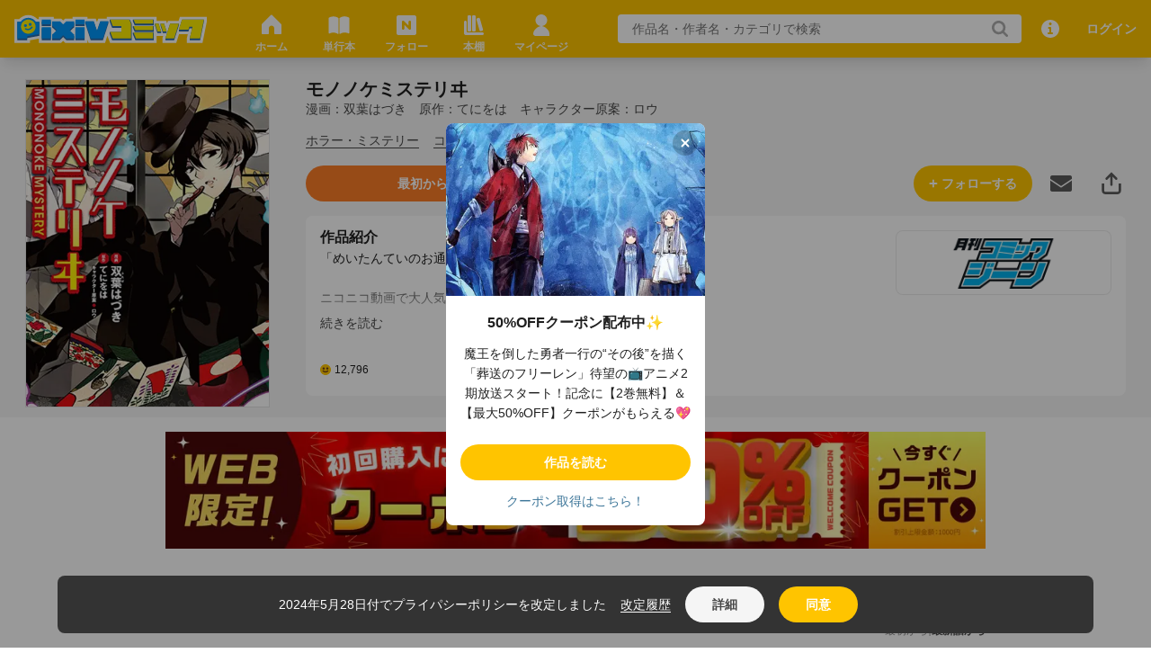

--- FILE ---
content_type: text/html; charset=utf-8
request_url: https://comic.pixiv.net/works/1128
body_size: 3526
content:
<!DOCTYPE html><html><head><meta charSet="utf-8"/><meta name="viewport" content="width=device-width"/><script>
            window.dataLayer = window.dataLayer || [];
            function gtag(){dataLayer.push(arguments);}
            gtag('js', new Date());
            gtag('config', 'G-4BWHLKCEGD');
            gtag('config', 'AW-11052627006');
          </script><script>(function(h,o,u,n,d) {
        h=h[d]=h[d]||{q:[],onReady:function(c){h.q.push(c)}}
        d=o.createElement(u);d.async=1;d.src=n
        n=o.getElementsByTagName(u)[0];n.parentNode.insertBefore(d,n)
      })(window,document,'script','https://www.datadoghq-browser-agent.com/ap1/v4/datadog-logs.js','DD_LOGS')
      window.DD_LOGS.onReady(function() {
          window.DD_LOGS.init({
            clientToken: 'pub33af0faba698bf73a0f2afbe8961894a',
            site: 'datadoghq.com',
            service: 'comic-web',
            env: 'production',
            sessionSampleRate: 1,
          })
        })</script><script>(function() {
            const root = document.documentElement;
            let colorTheme;
            try {
              colorTheme = localStorage.getItem("COLOR_THEME");
            } catch (e) {
              colorTheme = null;
            }
            if (colorTheme === null) {
              root.setAttribute("class", "light");
              return
            }
            const mql = window.matchMedia("(prefers-color-scheme: dark)");
            if (colorTheme !== "system") {
              root.setAttribute("class", colorTheme);
            } else if (mql.matches) {
              root.setAttribute("class", "dark");
            } else {
              root.setAttribute("class", "light");
            }
          })()</script><meta name="google-site-verification" content="TAKasxKWfrxMyKWCG37t6WquzMym1g20FMjPNebU2kw"/><meta name="robots" content="max-image-preview:large"/><meta name="next-head-count" content="7"/><link rel="preload" href="/_next/static/css/ff017fcb501e4459.css" as="style"/><link rel="stylesheet" href="/_next/static/css/ff017fcb501e4459.css" data-n-g=""/><noscript data-n-css=""></noscript><script defer="" nomodule="" src="/_next/static/chunks/polyfills-42372ed130431b0a.js"></script><script src="/_next/static/chunks/webpack-ca073369c21ebf80.js" defer=""></script><script src="/_next/static/chunks/framework-4490836c5619bb8a.js" defer=""></script><script src="/_next/static/chunks/main-36f52f0f710c1059.js" defer=""></script><script src="/_next/static/chunks/pages/_app-80cf01ceace2ea41.js" defer=""></script><script src="/_next/static/chunks/3691-efb06735c2eac8e1.js" defer=""></script><script src="/_next/static/chunks/71603-ea74336d32ba7836.js" defer=""></script><script src="/_next/static/chunks/76916-c3b617fd5ca4ba85.js" defer=""></script><script src="/_next/static/chunks/36269-095ba82f8ef7d65e.js" defer=""></script><script src="/_next/static/chunks/61629-503fbd707ce19416.js" defer=""></script><script src="/_next/static/chunks/55594-8d6024769321b660.js" defer=""></script><script src="/_next/static/chunks/72400-8901469726a1b976.js" defer=""></script><script src="/_next/static/chunks/43534-16d45cd9128f3fc7.js" defer=""></script><script src="/_next/static/chunks/20441-916f1311be5b3694.js" defer=""></script><script src="/_next/static/chunks/87745-dccf0d8c2747a9c4.js" defer=""></script><script src="/_next/static/chunks/11555-b29a20f66eeb0999.js" defer=""></script><script src="/_next/static/chunks/16163-adace19d4ca4bb9f.js" defer=""></script><script src="/_next/static/chunks/31678-aab6d578571fb933.js" defer=""></script><script src="/_next/static/chunks/20792-4fdd3d79a176834f.js" defer=""></script><script src="/_next/static/chunks/68087-12dd150d7115c3d7.js" defer=""></script><script src="/_next/static/chunks/88270-7970533ba19e5b98.js" defer=""></script><script src="/_next/static/chunks/pages/works/%5BworkId%5D-be54fd4801950cf7.js" defer=""></script><script src="/_next/static/gQ_XSgznFvbjWbQZ7NpXf/_buildManifest.js" defer=""></script><script src="/_next/static/gQ_XSgznFvbjWbQZ7NpXf/_ssgManifest.js" defer=""></script></head><body><div id="__next"><div data-overlay-container="true"><div class="fixed left-0 top-0 z-100 w-full bg-background1 shadow-lg"><div class="flex h-[32px] py-8 pl-16 screen4:h-[48px]" id="HeaderContainer" style="background-color:#ffc400"><div class="flex flex-1 flex-row justify-between"><div class="flex flex-row items-center"><span class="mr-8 flex flex-shrink-0 flex-row items-center justify-center"><span class="h-[20px] w-[128px] pr-[2px] screen4:h-[32px] screen4:w-[214px]"><a href="/"><span style="box-sizing:border-box;display:block;overflow:hidden;width:initial;height:initial;background:none;opacity:1;border:0;margin:0;padding:0;position:relative"><span style="box-sizing:border-box;display:block;width:initial;height:initial;background:none;opacity:1;border:0;margin:0;padding:0;padding-top:15.625%"></span><img alt="サービスロゴ" src="[data-uri]" decoding="async" data-nimg="responsive" style="position:absolute;top:0;left:0;bottom:0;right:0;box-sizing:border-box;padding:0;border:none;margin:auto;display:block;width:0;height:0;min-width:100%;max-width:100%;min-height:100%;max-height:100%"/><noscript><img alt="サービスロゴ" loading="lazy" decoding="async" data-nimg="responsive" style="position:absolute;top:0;left:0;bottom:0;right:0;box-sizing:border-box;padding:0;border:none;margin:auto;display:block;width:0;height:0;min-width:100%;max-width:100%;min-height:100%;max-height:100%" sizes="100vw" srcSet="/static/images/logo.svg?w=640 640w, /static/images/logo.svg?w=750 750w, /static/images/logo.svg?w=828 828w, /static/images/logo.svg?w=1080 1080w, /static/images/logo.svg?w=1200 1200w, /static/images/logo.svg?w=1920 1920w, /static/images/logo.svg?w=2048 2048w, /static/images/logo.svg?w=3840 3840w" src="/static/images/logo.svg?w=3840"/></noscript></span></a></span></span><div class="ml-24 mr-40 mt-8 hidden screen4:block"><div class="mx-w-[364px] box-border flex h-[56px] items-center justify-between"><a href="/"><div class="relative flex h-[53px] w-[75px] flex-col items-center justify-center border-0 border-b-[3px] border-solid border-transparent"><span style="box-sizing:border-box;display:inline-block;overflow:hidden;width:initial;height:initial;background:none;opacity:1;border:0;margin:0;padding:0;position:relative;max-width:100%"><span style="box-sizing:border-box;display:block;width:initial;height:initial;background:none;opacity:1;border:0;margin:0;padding:0;max-width:100%"><img style="display:block;max-width:100%;width:initial;height:initial;background:none;opacity:1;border:0;margin:0;padding:0" alt="" aria-hidden="true" src="data:image/svg+xml,%3csvg%20xmlns=%27http://www.w3.org/2000/svg%27%20version=%271.1%27%20width=%2732%27%20height=%2732%27/%3e"/></span><img src="[data-uri]" decoding="async" data-nimg="intrinsic" style="position:absolute;top:0;left:0;bottom:0;right:0;box-sizing:border-box;padding:0;border:none;margin:auto;display:block;width:0;height:0;min-width:100%;max-width:100%;min-height:100%;max-height:100%"/><noscript><img loading="lazy" decoding="async" data-nimg="intrinsic" style="position:absolute;top:0;left:0;bottom:0;right:0;box-sizing:border-box;padding:0;border:none;margin:auto;display:block;width:0;height:0;min-width:100%;max-width:100%;min-height:100%;max-height:100%" srcSet="/static/images/header_nav_home@32px.svg?w=32 1x, /static/images/header_nav_home@32px.svg?w=64 2x" src="/static/images/header_nav_home@32px.svg?w=64"/></noscript></span><span class="mt-[2px] font-bold text-[#FFFAEB] typography-12">ホーム</span></div></a><a href="/store"><div class="relative flex h-[53px] w-[75px] flex-col items-center justify-center border-0 border-b-[3px] border-solid border-transparent"><span style="box-sizing:border-box;display:inline-block;overflow:hidden;width:initial;height:initial;background:none;opacity:1;border:0;margin:0;padding:0;position:relative;max-width:100%"><span style="box-sizing:border-box;display:block;width:initial;height:initial;background:none;opacity:1;border:0;margin:0;padding:0;max-width:100%"><img style="display:block;max-width:100%;width:initial;height:initial;background:none;opacity:1;border:0;margin:0;padding:0" alt="" aria-hidden="true" src="data:image/svg+xml,%3csvg%20xmlns=%27http://www.w3.org/2000/svg%27%20version=%271.1%27%20width=%2732%27%20height=%2732%27/%3e"/></span><img src="[data-uri]" decoding="async" data-nimg="intrinsic" style="position:absolute;top:0;left:0;bottom:0;right:0;box-sizing:border-box;padding:0;border:none;margin:auto;display:block;width:0;height:0;min-width:100%;max-width:100%;min-height:100%;max-height:100%"/><noscript><img loading="lazy" decoding="async" data-nimg="intrinsic" style="position:absolute;top:0;left:0;bottom:0;right:0;box-sizing:border-box;padding:0;border:none;margin:auto;display:block;width:0;height:0;min-width:100%;max-width:100%;min-height:100%;max-height:100%" srcSet="/static/images/header_nav_book@32px.svg?w=32 1x, /static/images/header_nav_book@32px.svg?w=64 2x" src="/static/images/header_nav_book@32px.svg?w=64"/></noscript></span><span class="mt-[2px] font-bold text-[#FFFAEB] typography-12">単行本</span></div></a><a href="/followings"><div class="relative flex h-[53px] w-[75px] flex-col items-center justify-center border-0 border-b-[3px] border-solid border-transparent"><span style="box-sizing:border-box;display:inline-block;overflow:hidden;width:initial;height:initial;background:none;opacity:1;border:0;margin:0;padding:0;position:relative;max-width:100%"><span style="box-sizing:border-box;display:block;width:initial;height:initial;background:none;opacity:1;border:0;margin:0;padding:0;max-width:100%"><img style="display:block;max-width:100%;width:initial;height:initial;background:none;opacity:1;border:0;margin:0;padding:0" alt="" aria-hidden="true" src="data:image/svg+xml,%3csvg%20xmlns=%27http://www.w3.org/2000/svg%27%20version=%271.1%27%20width=%2732%27%20height=%2732%27/%3e"/></span><img src="[data-uri]" decoding="async" data-nimg="intrinsic" style="position:absolute;top:0;left:0;bottom:0;right:0;box-sizing:border-box;padding:0;border:none;margin:auto;display:block;width:0;height:0;min-width:100%;max-width:100%;min-height:100%;max-height:100%"/><noscript><img loading="lazy" decoding="async" data-nimg="intrinsic" style="position:absolute;top:0;left:0;bottom:0;right:0;box-sizing:border-box;padding:0;border:none;margin:auto;display:block;width:0;height:0;min-width:100%;max-width:100%;min-height:100%;max-height:100%" srcSet="/static/images/header_nav_following@32px.svg?w=32 1x, /static/images/header_nav_following@32px.svg?w=64 2x" src="/static/images/header_nav_following@32px.svg?w=64"/></noscript></span><span class="mt-[2px] font-bold text-[#FFFAEB] typography-12">フォロー</span></div></a><a href="/store/bookshelf"><div class="relative flex h-[53px] w-[75px] flex-col items-center justify-center border-0 border-b-[3px] border-solid border-transparent"><span style="box-sizing:border-box;display:inline-block;overflow:hidden;width:initial;height:initial;background:none;opacity:1;border:0;margin:0;padding:0;position:relative;max-width:100%"><span style="box-sizing:border-box;display:block;width:initial;height:initial;background:none;opacity:1;border:0;margin:0;padding:0;max-width:100%"><img style="display:block;max-width:100%;width:initial;height:initial;background:none;opacity:1;border:0;margin:0;padding:0" alt="" aria-hidden="true" src="data:image/svg+xml,%3csvg%20xmlns=%27http://www.w3.org/2000/svg%27%20version=%271.1%27%20width=%2732%27%20height=%2732%27/%3e"/></span><img src="[data-uri]" decoding="async" data-nimg="intrinsic" style="position:absolute;top:0;left:0;bottom:0;right:0;box-sizing:border-box;padding:0;border:none;margin:auto;display:block;width:0;height:0;min-width:100%;max-width:100%;min-height:100%;max-height:100%"/><noscript><img loading="lazy" decoding="async" data-nimg="intrinsic" style="position:absolute;top:0;left:0;bottom:0;right:0;box-sizing:border-box;padding:0;border:none;margin:auto;display:block;width:0;height:0;min-width:100%;max-width:100%;min-height:100%;max-height:100%" srcSet="/static/images/header_nav_bookshelf@32px.svg?w=32 1x, /static/images/header_nav_bookshelf@32px.svg?w=64 2x" src="/static/images/header_nav_bookshelf@32px.svg?w=64"/></noscript></span><span class="mt-[2px] font-bold text-[#FFFAEB] typography-12">本棚</span></div></a><a href="/mypage"><div class="relative flex h-[53px] w-[75px] flex-col items-center justify-center border-0 border-b-[3px] border-solid border-transparent"><span style="box-sizing:border-box;display:inline-block;overflow:hidden;width:initial;height:initial;background:none;opacity:1;border:0;margin:0;padding:0;position:relative;max-width:100%"><span style="box-sizing:border-box;display:block;width:initial;height:initial;background:none;opacity:1;border:0;margin:0;padding:0;max-width:100%"><img style="display:block;max-width:100%;width:initial;height:initial;background:none;opacity:1;border:0;margin:0;padding:0" alt="" aria-hidden="true" src="data:image/svg+xml,%3csvg%20xmlns=%27http://www.w3.org/2000/svg%27%20version=%271.1%27%20width=%2732%27%20height=%2732%27/%3e"/></span><img src="[data-uri]" decoding="async" data-nimg="intrinsic" style="position:absolute;top:0;left:0;bottom:0;right:0;box-sizing:border-box;padding:0;border:none;margin:auto;display:block;width:0;height:0;min-width:100%;max-width:100%;min-height:100%;max-height:100%"/><noscript><img loading="lazy" decoding="async" data-nimg="intrinsic" style="position:absolute;top:0;left:0;bottom:0;right:0;box-sizing:border-box;padding:0;border:none;margin:auto;display:block;width:0;height:0;min-width:100%;max-width:100%;min-height:100%;max-height:100%" srcSet="/static/images/header_nav_mypage@32px.svg?w=32 1x, /static/images/header_nav_mypage@32px.svg?w=64 2x" src="/static/images/header_nav_mypage@32px.svg?w=64"/></noscript></span><span class="mt-[2px] font-bold text-[#FFFAEB] typography-12">マイページ</span></div></a></div></div></div><div class="mr-16 flex flex-1 justify-end"><div class="flex items-center justify-center screen4:hidden"><div class="relative"><a href="/campaign_notices"><div class="relative mr-8 flex h-[32px] w-[32px] cursor-pointer items-center justify-center"><span style="box-sizing:border-box;display:inline-block;overflow:hidden;width:initial;height:initial;background:none;opacity:1;border:0;margin:0;padding:0;position:relative;max-width:100%"><span style="box-sizing:border-box;display:block;width:initial;height:initial;background:none;opacity:1;border:0;margin:0;padding:0;max-width:100%"><img style="display:block;max-width:100%;width:initial;height:initial;background:none;opacity:1;border:0;margin:0;padding:0" alt="" aria-hidden="true" src="data:image/svg+xml,%3csvg%20xmlns=%27http://www.w3.org/2000/svg%27%20version=%271.1%27%20width=%2724%27%20height=%2724%27/%3e"/></span><img src="[data-uri]" decoding="async" data-nimg="intrinsic" style="position:absolute;top:0;left:0;bottom:0;right:0;box-sizing:border-box;padding:0;border:none;margin:auto;display:block;width:0;height:0;min-width:100%;max-width:100%;min-height:100%;max-height:100%"/><noscript><img loading="lazy" decoding="async" data-nimg="intrinsic" style="position:absolute;top:0;left:0;bottom:0;right:0;box-sizing:border-box;padding:0;border:none;margin:auto;display:block;width:0;height:0;min-width:100%;max-width:100%;min-height:100%;max-height:100%" srcSet="/static/images/notification_white@24px.svg?w=32 1x, /static/images/notification_white@24px.svg?w=48 2x" src="/static/images/notification_white@24px.svg?w=48"/></noscript></span></div></a></div><div class="mr-8 h-[32px] w-[32px] cursor-pointer"><span style="box-sizing:border-box;display:inline-block;overflow:hidden;width:initial;height:initial;background:none;opacity:1;border:0;margin:0;padding:0;position:relative;max-width:100%"><span style="box-sizing:border-box;display:block;width:initial;height:initial;background:none;opacity:1;border:0;margin:0;padding:0;max-width:100%"><img style="display:block;max-width:100%;width:initial;height:initial;background:none;opacity:1;border:0;margin:0;padding:0" alt="" aria-hidden="true" src="data:image/svg+xml,%3csvg%20xmlns=%27http://www.w3.org/2000/svg%27%20version=%271.1%27%20width=%2732%27%20height=%2732%27/%3e"/></span><img src="[data-uri]" decoding="async" data-nimg="intrinsic" style="position:absolute;top:0;left:0;bottom:0;right:0;box-sizing:border-box;padding:0;border:none;margin:auto;display:block;width:0;height:0;min-width:100%;max-width:100%;min-height:100%;max-height:100%"/><noscript><img loading="lazy" decoding="async" data-nimg="intrinsic" style="position:absolute;top:0;left:0;bottom:0;right:0;box-sizing:border-box;padding:0;border:none;margin:auto;display:block;width:0;height:0;min-width:100%;max-width:100%;min-height:100%;max-height:100%" srcSet="/static/images/info@32px.svg?w=32 1x, /static/images/info@32px.svg?w=64 2x" src="/static/images/info@32px.svg?w=64"/></noscript></span></div></div><div class="mr-40 hidden w-full min-w-[320px] max-w-[554px] flex-grow items-center screen4:block"><div class="relative"><div class="relative p-8"><input type="text" placeholder="作品名・作者名・カテゴリで検索" class="h-[32px] w-full rounded-4 border-0 px-16 py-0 text-text1 outline-[0] typography-14 dark:text-surface1" value=""/><div class="absolute right-[-12px] top-[12px]"><span style="box-sizing:border-box;display:inline-block;overflow:hidden;width:initial;height:initial;background:none;opacity:1;border:0;margin:0;padding:0;position:relative;max-width:100%"><span style="box-sizing:border-box;display:block;width:initial;height:initial;background:none;opacity:1;border:0;margin:0;padding:0;max-width:100%"><img style="display:block;max-width:100%;width:initial;height:initial;background:none;opacity:1;border:0;margin:0;padding:0" alt="" aria-hidden="true" src="data:image/svg+xml,%3csvg%20xmlns=%27http://www.w3.org/2000/svg%27%20version=%271.1%27%20width=%2724%27%20height=%2724%27/%3e"/></span><img src="[data-uri]" decoding="async" data-nimg="intrinsic" style="position:absolute;top:0;left:0;bottom:0;right:0;box-sizing:border-box;padding:0;border:none;margin:auto;display:block;width:0;height:0;min-width:100%;max-width:100%;min-height:100%;max-height:100%"/><noscript><img loading="lazy" decoding="async" data-nimg="intrinsic" style="position:absolute;top:0;left:0;bottom:0;right:0;box-sizing:border-box;padding:0;border:none;margin:auto;display:block;width:0;height:0;min-width:100%;max-width:100%;min-height:100%;max-height:100%" srcSet="/static/images/search_gray@24px.svg?w=32 1x, /static/images/search_gray@24px.svg?w=48 2x" src="/static/images/search_gray@24px.svg?w=48"/></noscript></span></div></div><div class="fixed left-0 h-screen w-screen pointer-events-none" style="top:0"><div class="duration absolute left-0 top-0 z-100 h-full w-full bg-surface4 transition ease-linear opacity-0"></div></div><div class="duration absolute z-300 max-h-[calc(90vh-66px)] w-full max-w-[538px] overflow-scroll rounded-8 bg-background1 p-16 transition-opacity ease-linear pointer-events-none opacity-0" style="top:66px;right:-24px"><div class="text-center"><div><img src="/static/images/loading-animation.gif" style="width:120px;height:120px"/></div><div><span class="text-sm text-text3">読み込み中…</span></div></div></div></div></div><a href="/search/cover"><div class="flex h-[32px] w-[32px] items-center justify-center screen4:hidden"><span style="box-sizing:border-box;display:inline-block;overflow:hidden;width:initial;height:initial;background:none;opacity:1;border:0;margin:0;padding:0;position:relative;max-width:100%"><span style="box-sizing:border-box;display:block;width:initial;height:initial;background:none;opacity:1;border:0;margin:0;padding:0;max-width:100%"><img style="display:block;max-width:100%;width:initial;height:initial;background:none;opacity:1;border:0;margin:0;padding:0" alt="" aria-hidden="true" src="data:image/svg+xml,%3csvg%20xmlns=%27http://www.w3.org/2000/svg%27%20version=%271.1%27%20width=%2724%27%20height=%2724%27/%3e"/></span><img src="[data-uri]" decoding="async" data-nimg="intrinsic" style="position:absolute;top:0;left:0;bottom:0;right:0;box-sizing:border-box;padding:0;border:none;margin:auto;display:block;width:0;height:0;min-width:100%;max-width:100%;min-height:100%;max-height:100%"/><noscript><img loading="lazy" decoding="async" data-nimg="intrinsic" style="position:absolute;top:0;left:0;bottom:0;right:0;box-sizing:border-box;padding:0;border:none;margin:auto;display:block;width:0;height:0;min-width:100%;max-width:100%;min-height:100%;max-height:100%" srcSet="/static/images/search@24px.svg?w=32 1x, /static/images/search@24px.svg?w=48 2x" src="/static/images/search@24px.svg?w=48"/></noscript></span></div></a><div class="hidden items-center justify-center screen4:flex"><div class="relative"><a href="/campaign_notices"><div class="relative mr-8 flex h-[32px] w-[32px] cursor-pointer items-center justify-center"><span style="box-sizing:border-box;display:inline-block;overflow:hidden;width:initial;height:initial;background:none;opacity:1;border:0;margin:0;padding:0;position:relative;max-width:100%"><span style="box-sizing:border-box;display:block;width:initial;height:initial;background:none;opacity:1;border:0;margin:0;padding:0;max-width:100%"><img style="display:block;max-width:100%;width:initial;height:initial;background:none;opacity:1;border:0;margin:0;padding:0" alt="" aria-hidden="true" src="data:image/svg+xml,%3csvg%20xmlns=%27http://www.w3.org/2000/svg%27%20version=%271.1%27%20width=%2724%27%20height=%2724%27/%3e"/></span><img src="[data-uri]" decoding="async" data-nimg="intrinsic" style="position:absolute;top:0;left:0;bottom:0;right:0;box-sizing:border-box;padding:0;border:none;margin:auto;display:block;width:0;height:0;min-width:100%;max-width:100%;min-height:100%;max-height:100%"/><noscript><img loading="lazy" decoding="async" data-nimg="intrinsic" style="position:absolute;top:0;left:0;bottom:0;right:0;box-sizing:border-box;padding:0;border:none;margin:auto;display:block;width:0;height:0;min-width:100%;max-width:100%;min-height:100%;max-height:100%" srcSet="/static/images/notification_white@24px.svg?w=32 1x, /static/images/notification_white@24px.svg?w=48 2x" src="/static/images/notification_white@24px.svg?w=48"/></noscript></span></div></a></div><div class="mr-8 h-[32px] w-[32px] cursor-pointer"><span style="box-sizing:border-box;display:inline-block;overflow:hidden;width:initial;height:initial;background:none;opacity:1;border:0;margin:0;padding:0;position:relative;max-width:100%"><span style="box-sizing:border-box;display:block;width:initial;height:initial;background:none;opacity:1;border:0;margin:0;padding:0;max-width:100%"><img style="display:block;max-width:100%;width:initial;height:initial;background:none;opacity:1;border:0;margin:0;padding:0" alt="" aria-hidden="true" src="data:image/svg+xml,%3csvg%20xmlns=%27http://www.w3.org/2000/svg%27%20version=%271.1%27%20width=%2732%27%20height=%2732%27/%3e"/></span><img src="[data-uri]" decoding="async" data-nimg="intrinsic" style="position:absolute;top:0;left:0;bottom:0;right:0;box-sizing:border-box;padding:0;border:none;margin:auto;display:block;width:0;height:0;min-width:100%;max-width:100%;min-height:100%;max-height:100%"/><noscript><img loading="lazy" decoding="async" data-nimg="intrinsic" style="position:absolute;top:0;left:0;bottom:0;right:0;box-sizing:border-box;padding:0;border:none;margin:auto;display:block;width:0;height:0;min-width:100%;max-width:100%;min-height:100%;max-height:100%" srcSet="/static/images/info@32px.svg?w=32 1x, /static/images/info@32px.svg?w=64 2x" src="/static/images/info@32px.svg?w=64"/></noscript></span></div></div></div></div></div></div><div class="overflow-x-hidden mt-[48px] screen4:mt-64" style="padding-bottom:56px"><div class="text-center"><div><img src="/static/images/loading-animation.gif" style="width:120px;height:120px"/></div><div><span class="text-sm text-text3">読み込み中…</span></div></div></div><div class="fixed bottom-0 z-100 w-full" style="bottom:env(safe-area-inset-bottom)"><div class="screen4:hidden"><div class="box-border flex h-[56px] w-full items-center justify-between border-0 border-t border-solid border-border bg-background1 px-16 pb-[10px]"><a href="/"><div class="relative flex h-[52px] w-[52px] flex-col items-center justify-center"><span style="box-sizing:border-box;display:inline-block;overflow:hidden;width:initial;height:initial;background:none;opacity:1;border:0;margin:0;padding:0;position:relative;max-width:100%"><span style="box-sizing:border-box;display:block;width:initial;height:initial;background:none;opacity:1;border:0;margin:0;padding:0;max-width:100%"><img style="display:block;max-width:100%;width:initial;height:initial;background:none;opacity:1;border:0;margin:0;padding:0" alt="" aria-hidden="true" src="data:image/svg+xml,%3csvg%20xmlns=%27http://www.w3.org/2000/svg%27%20version=%271.1%27%20width=%2732%27%20height=%2732%27/%3e"/></span><img src="[data-uri]" decoding="async" data-nimg="intrinsic" style="position:absolute;top:0;left:0;bottom:0;right:0;box-sizing:border-box;padding:0;border:none;margin:auto;display:block;width:0;height:0;min-width:100%;max-width:100%;min-height:100%;max-height:100%"/><noscript><img loading="lazy" decoding="async" data-nimg="intrinsic" style="position:absolute;top:0;left:0;bottom:0;right:0;box-sizing:border-box;padding:0;border:none;margin:auto;display:block;width:0;height:0;min-width:100%;max-width:100%;min-height:100%;max-height:100%" srcSet="/static/images/footer_nav_home@32px.svg?w=32 1x, /static/images/footer_nav_home@32px.svg?w=64 2x" src="/static/images/footer_nav_home@32px.svg?w=64"/></noscript></span><span class="mt-[2px] text-xxs font-bold text-text3">ホーム</span></div></a><a href="/store"><div class="relative flex h-[52px] w-[52px] flex-col items-center justify-center"><span style="box-sizing:border-box;display:inline-block;overflow:hidden;width:initial;height:initial;background:none;opacity:1;border:0;margin:0;padding:0;position:relative;max-width:100%"><span style="box-sizing:border-box;display:block;width:initial;height:initial;background:none;opacity:1;border:0;margin:0;padding:0;max-width:100%"><img style="display:block;max-width:100%;width:initial;height:initial;background:none;opacity:1;border:0;margin:0;padding:0" alt="" aria-hidden="true" src="data:image/svg+xml,%3csvg%20xmlns=%27http://www.w3.org/2000/svg%27%20version=%271.1%27%20width=%2732%27%20height=%2732%27/%3e"/></span><img src="[data-uri]" decoding="async" data-nimg="intrinsic" style="position:absolute;top:0;left:0;bottom:0;right:0;box-sizing:border-box;padding:0;border:none;margin:auto;display:block;width:0;height:0;min-width:100%;max-width:100%;min-height:100%;max-height:100%"/><noscript><img loading="lazy" decoding="async" data-nimg="intrinsic" style="position:absolute;top:0;left:0;bottom:0;right:0;box-sizing:border-box;padding:0;border:none;margin:auto;display:block;width:0;height:0;min-width:100%;max-width:100%;min-height:100%;max-height:100%" srcSet="/static/images/footer_nav_book@32px.svg?w=32 1x, /static/images/footer_nav_book@32px.svg?w=64 2x" src="/static/images/footer_nav_book@32px.svg?w=64"/></noscript></span><span class="mt-[2px] text-xxs font-bold text-text3">単行本</span></div></a><a href="/followings"><div class="relative flex h-[52px] w-[52px] flex-col items-center justify-center"><span style="box-sizing:border-box;display:inline-block;overflow:hidden;width:initial;height:initial;background:none;opacity:1;border:0;margin:0;padding:0;position:relative;max-width:100%"><span style="box-sizing:border-box;display:block;width:initial;height:initial;background:none;opacity:1;border:0;margin:0;padding:0;max-width:100%"><img style="display:block;max-width:100%;width:initial;height:initial;background:none;opacity:1;border:0;margin:0;padding:0" alt="" aria-hidden="true" src="data:image/svg+xml,%3csvg%20xmlns=%27http://www.w3.org/2000/svg%27%20version=%271.1%27%20width=%2732%27%20height=%2732%27/%3e"/></span><img src="[data-uri]" decoding="async" data-nimg="intrinsic" style="position:absolute;top:0;left:0;bottom:0;right:0;box-sizing:border-box;padding:0;border:none;margin:auto;display:block;width:0;height:0;min-width:100%;max-width:100%;min-height:100%;max-height:100%"/><noscript><img loading="lazy" decoding="async" data-nimg="intrinsic" style="position:absolute;top:0;left:0;bottom:0;right:0;box-sizing:border-box;padding:0;border:none;margin:auto;display:block;width:0;height:0;min-width:100%;max-width:100%;min-height:100%;max-height:100%" srcSet="/static/images/footer_nav_following@32px.svg?w=32 1x, /static/images/footer_nav_following@32px.svg?w=64 2x" src="/static/images/footer_nav_following@32px.svg?w=64"/></noscript></span><span class="mt-[2px] text-xxs font-bold text-text3">フォロー</span></div></a><a href="/store/bookshelf"><div class="relative flex h-[52px] w-[52px] flex-col items-center justify-center"><span style="box-sizing:border-box;display:inline-block;overflow:hidden;width:initial;height:initial;background:none;opacity:1;border:0;margin:0;padding:0;position:relative;max-width:100%"><span style="box-sizing:border-box;display:block;width:initial;height:initial;background:none;opacity:1;border:0;margin:0;padding:0;max-width:100%"><img style="display:block;max-width:100%;width:initial;height:initial;background:none;opacity:1;border:0;margin:0;padding:0" alt="" aria-hidden="true" src="data:image/svg+xml,%3csvg%20xmlns=%27http://www.w3.org/2000/svg%27%20version=%271.1%27%20width=%2732%27%20height=%2732%27/%3e"/></span><img src="[data-uri]" decoding="async" data-nimg="intrinsic" style="position:absolute;top:0;left:0;bottom:0;right:0;box-sizing:border-box;padding:0;border:none;margin:auto;display:block;width:0;height:0;min-width:100%;max-width:100%;min-height:100%;max-height:100%"/><noscript><img loading="lazy" decoding="async" data-nimg="intrinsic" style="position:absolute;top:0;left:0;bottom:0;right:0;box-sizing:border-box;padding:0;border:none;margin:auto;display:block;width:0;height:0;min-width:100%;max-width:100%;min-height:100%;max-height:100%" srcSet="/static/images/footer_nav_bookshelf@32px.svg?w=32 1x, /static/images/footer_nav_bookshelf@32px.svg?w=64 2x" src="/static/images/footer_nav_bookshelf@32px.svg?w=64"/></noscript></span><span class="mt-[2px] text-xxs font-bold text-text3">本棚</span></div></a><a href="/mypage"><div class="relative flex h-[52px] w-[52px] flex-col items-center justify-center"><span style="box-sizing:border-box;display:inline-block;overflow:hidden;width:initial;height:initial;background:none;opacity:1;border:0;margin:0;padding:0;position:relative;max-width:100%"><span style="box-sizing:border-box;display:block;width:initial;height:initial;background:none;opacity:1;border:0;margin:0;padding:0;max-width:100%"><img style="display:block;max-width:100%;width:initial;height:initial;background:none;opacity:1;border:0;margin:0;padding:0" alt="" aria-hidden="true" src="data:image/svg+xml,%3csvg%20xmlns=%27http://www.w3.org/2000/svg%27%20version=%271.1%27%20width=%2732%27%20height=%2732%27/%3e"/></span><img src="[data-uri]" decoding="async" data-nimg="intrinsic" style="position:absolute;top:0;left:0;bottom:0;right:0;box-sizing:border-box;padding:0;border:none;margin:auto;display:block;width:0;height:0;min-width:100%;max-width:100%;min-height:100%;max-height:100%"/><noscript><img loading="lazy" decoding="async" data-nimg="intrinsic" style="position:absolute;top:0;left:0;bottom:0;right:0;box-sizing:border-box;padding:0;border:none;margin:auto;display:block;width:0;height:0;min-width:100%;max-width:100%;min-height:100%;max-height:100%" srcSet="/static/images/footer_nav_mypage@32px.svg?w=32 1x, /static/images/footer_nav_mypage@32px.svg?w=64 2x" src="/static/images/footer_nav_mypage@32px.svg?w=64"/></noscript></span><span class="mt-[2px] text-xxs font-bold text-text3">マイページ</span></div></a></div></div><div class="fixed bottom-0 z-100 w-full bg-background1" style="height:env(safe-area-inset-bottom)"></div></div></div></div><script id="__NEXT_DATA__" type="application/json">{"props":{"pageProps":{},"__N_SSP":true},"page":"/works/[workId]","query":{"workId":"1128"},"buildId":"gQ_XSgznFvbjWbQZ7NpXf","isFallback":false,"isExperimentalCompile":false,"gssp":true,"scriptLoader":[]}</script><script>(function(){function c(){var b=a.contentDocument||a.contentWindow.document;if(b){var d=b.createElement('script');d.innerHTML="window.__CF$cv$params={r:'9c1d94239a2811f8',t:'MTc2OTA2OTQ2Ni4wMDAwMDA='};var a=document.createElement('script');a.nonce='';a.src='/cdn-cgi/challenge-platform/scripts/jsd/main.js';document.getElementsByTagName('head')[0].appendChild(a);";b.getElementsByTagName('head')[0].appendChild(d)}}if(document.body){var a=document.createElement('iframe');a.height=1;a.width=1;a.style.position='absolute';a.style.top=0;a.style.left=0;a.style.border='none';a.style.visibility='hidden';document.body.appendChild(a);if('loading'!==document.readyState)c();else if(window.addEventListener)document.addEventListener('DOMContentLoaded',c);else{var e=document.onreadystatechange||function(){};document.onreadystatechange=function(b){e(b);'loading'!==document.readyState&&(document.onreadystatechange=e,c())}}}})();</script></body></html>

--- FILE ---
content_type: application/javascript; charset=UTF-8
request_url: https://comic.pixiv.net/_next/static/chunks/55594-8d6024769321b660.js
body_size: 32077
content:
"use strict";(self.webpackChunk_N_E=self.webpackChunk_N_E||[]).push([[55594],{76900:function(e,i,n){n.d(i,{j:function(){return a}});var r=n(30632),s=n(1874),o=n(19737);function a(e,i,n={}){let a=(0,o.i)(e)?e:(0,s.B)(e);return a.start((0,r.Z)("",a,i,n)),{stop:()=>a.stop(),isAnimating:()=>a.isAnimating()}}},30632:function(e,i,n){n.d(i,{Z:function(){return M}});var r=n(27085),s=n(19667);let o={current:!1};var a=n(89184),l=n(490);let u=([e,i,n,r])=>`cubic-bezier(${e}, ${i}, ${n}, ${r})`,h={linear:"linear",ease:"ease",easeIn:"ease-in",easeOut:"ease-out",easeInOut:"ease-in-out",circIn:u([0,.65,.55,1]),circOut:u([.55,0,1,.45]),backIn:u([.31,.01,.66,-.59]),backOut:u([.33,1.53,.69,.99])},c={waapi:()=>Object.hasOwnProperty.call(Element.prototype,"animate")},d={},p={};for(let e in c)p[e]=()=>(void 0===d[e]&&(d[e]=c[e]()),d[e]);let f=new Set(["opacity","clipPath","filter","transform","backgroundColor"]),m=(e,i)=>{var n;return"spring"===i.type||"backgroundColor"===e||!(!(n=i.ease)||Array.isArray(n)||"string"==typeof n&&h[n])};var v=n(66250),g=n(65026),y=n(8845),x=n(65616);let P={type:"spring",stiffness:500,damping:25,restSpeed:10},b=e=>({type:"spring",stiffness:550,damping:0===e?2*Math.sqrt(550):30,restSpeed:10}),w={type:"keyframes",duration:.8},A={type:"keyframes",ease:[.25,.1,.35,1],duration:.3},T=(e,{keyframes:i})=>i.length>2?w:x.G.has(e)?e.startsWith("scale")?b(i[1]):P:A;var V=n(16164);let C=(e,i)=>"zIndex"!==e&&!!("number"==typeof i||Array.isArray(i)||"string"==typeof i&&V.P.test(i)&&!i.startsWith("url("));var S=n(95631),E=n(51233);let M=(e,i,n,c={})=>d=>{let x=(0,E.ev)(c,e)||{},P=x.delay||c.delay||0,{elapsed:b=0}=c;b-=(0,s.w)(P);let w=function(e,i,n,r){let s=C(i,n),o=void 0!==r.from?r.from:e.get();return("none"===o&&s&&"string"==typeof n?o=(0,S.T)(i,n):(0,E.Fr)(o)&&"string"==typeof n?o=(0,E.GZ)(n):!Array.isArray(n)&&(0,E.Fr)(n)&&"string"==typeof o&&(n=(0,E.GZ)(o)),Array.isArray(n))?(null===n[0]&&(n[0]=o),n):[o,n]}(i,e,n,x),A=w[0],V=w[w.length-1],M=C(e,A),D=C(e,V);(0,r.K)(M===D,`You are trying to animate ${e} from "${A}" to "${V}". ${A} is not an animatable value - to enable this animation set ${A} to a value animatable to ${V} via the \`style\` property.`);let k={keyframes:w,velocity:i.getVelocity(),...x,elapsed:b,onUpdate:e=>{i.set(e),x.onUpdate&&x.onUpdate(e)},onComplete:()=>{d(),x.onComplete&&x.onComplete()}};if(!M||!D||o.current||!1===x.type)return function({keyframes:e,elapsed:i,onUpdate:n,onComplete:r}){let s=()=>{n&&n(e[e.length-1]),r&&r()};return i?{stop:(0,v.g)(s,-i)}:s()}(k);if("inertia"===x.type)return function({keyframes:e,velocity:i=0,min:n,max:r,power:s=.8,timeConstant:o=750,bounceStiffness:a=500,bounceDamping:u=10,restDelta:h=1,modifyTarget:c,driver:d,onUpdate:p,onComplete:f,onStop:m}){let v;let x=e[0];function P(e){return void 0!==n&&e<n||void 0!==r&&e>r}function b(e){return void 0===n?r:void 0===r?n:Math.abs(n-e)<Math.abs(r-e)?n:r}function w(e){v&&v.stop(),v=(0,l.y0)({keyframes:[0,1],velocity:0,...e,driver:d,onUpdate:i=>{p&&p(i),e.onUpdate&&e.onUpdate(i)},onComplete:f,onStop:m})}function A(e){w({type:"spring",stiffness:a,damping:u,restDelta:h,...e})}if(P(x))A({velocity:i,keyframes:[x,b(x)]});else{let e,r,a=s*i+x;void 0!==c&&(a=c(a));let l=b(a),u=l===n?-1:1;w({type:"decay",keyframes:[x,0],velocity:i,timeConstant:o,power:s,restDelta:h,modifyTarget:c,onUpdate:P(a)?n=>{e=r,r=n,i=(0,g.R)(n-e,y.frameData.delta),(1===u&&n>l||-1===u&&n<l)&&A({keyframes:[n,l],velocity:i})}:void 0})}return{stop:()=>v&&v.stop()}}(k);if((0,E.rw)(x)||(k={...k,...T(e,k)}),k.duration&&(k.duration=(0,s.w)(k.duration)),k.repeatDelay&&(k.repeatDelay=(0,s.w)(k.repeatDelay)),i.owner&&i.owner.current instanceof HTMLElement&&!i.owner.getProps().onUpdate){let n=function(e,i,{onUpdate:n,onComplete:r,...s}){if(!(p.waapi()&&f.has(i)&&!s.repeatDelay&&"mirror"!==s.repeatType&&0!==s.damping))return!1;let{keyframes:o,duration:c=300,elapsed:d=0,ease:v}=s;if(m(i,s)){let e=(0,l.y0)({...s,repeat:0,elapsed:0}),i={done:!1,value:o[0]},n=[],r=0;for(;!i.done&&r<2e4;)i=e.sample(r,!0),n.push(i.value),r+=10;o=n,c=r-10,v="linear"}let g=function(e,i,n,{delay:r=0,duration:s,repeat:o=0,repeatType:a="loop",ease:l,times:c}={}){let d={[i]:n};return c&&(d.offset=c),e.animate(d,{delay:r,duration:s,easing:function(e){if(e)return Array.isArray(e)?u(e):h[e]}(l),fill:"both",iterations:o+1,direction:"reverse"===a?"alternate":"normal"})}(e.owner.current,i,o,{...s,delay:-d,duration:c,ease:v});return g.onfinish=()=>{e.set(function(e,{repeat:i,repeatType:n="loop"}){let r=i&&"loop"!==n&&i%2==1?0:e.length-1;return e[r]}(o,s)),a.Z_.update(()=>g.cancel()),r&&r()},{get currentTime(){return g.currentTime||0},set currentTime(t){g.currentTime=t},stop:()=>{let{currentTime:i}=g;if(i){let n=(0,l.y0)({...s,autoplay:!1});e.setWithVelocity(n.sample(i-10).value,n.sample(i).value,10)}a.Z_.update(()=>g.cancel())}}}(i,e,k);if(n)return n}return(0,l.y0)(k)}},490:function(e,i,n){n.d(i,{y0:function(){return B}});var r=n(15176),s=n(89672);let o=e=>e*e,a=(0,s.M)(o),l=(0,r.o)(o);var u=n(72203),h=n(83438),c=n(90039),d=n(27085),p=n(62166);let f=(e,i,n)=>(((1-3*n+3*i)*e+(3*n-6*i))*e+3*i)*e;function m(e,i,n,r){if(e===i&&n===r)return p.Z;let s=i=>(function(e,i,n,r,s){let o,a;let l=0;do(o=f(a=i+(n-i)/2,r,s)-e)>0?n=a:i=a;while(Math.abs(o)>1e-7&&++l<12);return a})(i,0,1,e,n);return e=>0===e||1===e?e:f(s(e),i,r)}var v=n(68523);let g=m(.33,1.53,.69,.99),y=(0,s.M)(g),x=(0,r.o)(y),P={linear:p.Z,easeIn:o,easeInOut:l,easeOut:a,circIn:v.Z7,circInOut:v.X7,circOut:v.Bn,backIn:y,backInOut:x,backOut:g,anticipate:e=>(e*=2)<1?.5*y(e):.5*(2-Math.pow(2,-10*(e-1)))},b=e=>{if(Array.isArray(e)){(0,d.k)(4===e.length,"Cubic bezier arrays must contain four numerical values.");let[i,n,r,s]=e;return m(i,n,r,s)}return"string"==typeof e?((0,d.k)(void 0!==P[e],`Invalid easing type '${e}'`),P[e]):e},w=e=>Array.isArray(e)&&"number"!=typeof e[0];function A({keyframes:e,ease:i=l,times:n,duration:r=300}){e=[...e];let s=w(i)?i.map(b):b(i),o={done:!1,value:e[0]},a=(n&&n.length===e.length?n:function(e){let i=[0];return function(e,i){let n=e[e.length-1];for(let r=1;r<=i;r++){let s=(0,c.Y)(0,i,r);e.push((0,h.C)(n,1,s))}}(i,e.length-1),i}(e)).map(e=>e*r);function d(){var i;return(0,u.s)(a,e,{ease:Array.isArray(s)?s:(i=e).map(()=>s||l).splice(0,i.length-1)})}let p=d();return{next:e=>(o.value=p(e),o.done=e>=r,o),flipTarget:()=>{e.reverse(),p=d()}}}var T=n(99723);function V(e,i){return e*Math.sqrt(1-i*i)}var C=n(65026);let S=["duration","bounce"],E=["stiffness","damping","mass"];function M(e,i){return i.some(i=>void 0!==e[i])}function D({keyframes:e,restDelta:i,restSpeed:n,...r}){let s=e[0],o=e[e.length-1],a={done:!1,value:s},{stiffness:l,damping:u,mass:h,velocity:c,duration:p,isResolvedFromDuration:f}=function(e){let i={velocity:0,stiffness:100,damping:10,mass:1,isResolvedFromDuration:!1,...e};if(!M(e,E)&&M(e,S)){let n=function({duration:e=800,bounce:i=.25,velocity:n=0,mass:r=1}){let s,o;(0,d.K)(e<=1e4,"Spring duration must be 10 seconds or less");let a=1-i;a=(0,T.u)(.05,1,a),e=(0,T.u)(.01,10,e/1e3),a<1?(s=i=>{let r=i*a,s=r*e;return .001-(r-n)/V(i,a)*Math.exp(-s)},o=i=>{let r=i*a*e,o=Math.pow(a,2)*Math.pow(i,2)*e,l=V(Math.pow(i,2),a);return(r*n+n-o)*Math.exp(-r)*(-s(i)+.001>0?-1:1)/l}):(s=i=>-.001+Math.exp(-i*e)*((i-n)*e+1),o=i=>e*e*(n-i)*Math.exp(-i*e));let l=function(e,i,n){let r=n;for(let n=1;n<12;n++)r-=e(r)/i(r);return r}(s,o,5/e);if(e*=1e3,isNaN(l))return{stiffness:100,damping:10,duration:e};{let i=Math.pow(l,2)*r;return{stiffness:i,damping:2*a*Math.sqrt(r*i),duration:e}}}(e);(i={...i,...n,velocity:0,mass:1}).isResolvedFromDuration=!0}return i}(r),m=k,v=c?-(c/1e3):0,g=u/(2*Math.sqrt(l*h));function y(){let e=o-s,r=Math.sqrt(l/h)/1e3,a=5>Math.abs(e);if(n||(n=a?.01:2),i||(i=a?.005:.5),g<1){let i=V(r,g);m=n=>o-Math.exp(-g*r*n)*((v+g*r*e)/i*Math.sin(i*n)+e*Math.cos(i*n))}else if(1===g)m=i=>o-Math.exp(-r*i)*(e+(v+r*e)*i);else{let i=r*Math.sqrt(g*g-1);m=n=>{let s=Math.exp(-g*r*n),a=Math.min(i*n,300);return o-s*((v+g*r*e)*Math.sinh(a)+i*e*Math.cosh(a))/i}}}return y(),{next:e=>{let r=m(e);if(f)a.done=e>=p;else{let s=v;if(0!==e){if(g<1){let i=Math.max(0,e-5);s=(0,C.R)(r-m(i),e-i)}else s=0}let l=Math.abs(s)<=n,u=Math.abs(o-r)<=i;a.done=l&&u}return a.value=a.done?o:r,a},flipTarget:()=>{v=-v,[s,o]=[o,s],y()}}}D.needsInterpolation=(e,i)=>"string"==typeof e||"string"==typeof i;let k=e=>0;var R=n(89184);let L={decay:function({keyframes:e=[0],velocity:i=0,power:n=.8,timeConstant:r=350,restDelta:s=.5,modifyTarget:o}){let a=e[0],l={done:!1,value:a},u=n*i,h=a+u,c=void 0===o?h:o(h);return c!==h&&(u=c-a),{next:e=>{let i=-u*Math.exp(-e/r);return l.done=!(i>s||i<-s),l.value=l.done?c:c+i,l},flipTarget:()=>{}}},keyframes:A,tween:A,spring:D};function j(e,i,n=0){return e-i-n}let F=e=>{let i=({delta:i})=>e(i);return{start:()=>R.Z_.update(i,!0),stop:()=>R.qY.update(i)}};function B({duration:e,driver:i=F,elapsed:n=0,repeat:r=0,repeatType:s="loop",repeatDelay:o=0,keyframes:a,autoplay:l=!0,onPlay:h,onStop:c,onComplete:d,onRepeat:p,onUpdate:f,type:m="keyframes",...v}){let g,y;let x=n,P=0,b=e,w=!1,T=!0,V=L[a.length>2?"keyframes":m]||A,C=a[0],S=a[a.length-1],E={done:!1,value:C},{needsInterpolation:M}=V;M&&M(C,S)&&(y=(0,u.s)([0,100],[C,S],{clamp:!1}),a=[0,100]);let D=V({...v,duration:e,keyframes:a});function k(e){if(T||(e=-e),n+=e,w||(E=D.next(Math.max(0,n)),y&&(E.value=y(E.value)),w=T?E.done:n<=0),f&&f(E.value),w){if(0===P&&(b=void 0!==b?b:n),P<r){var i,a;i=n,a=b,(T?i>=a+o:i<=-o)&&(P++,"reverse"===s?n=function(e,i=0,n=0,r=!0){return r?j(i+-e,i,n):i-(e-i)+n}(n,b,o,T=P%2==0):(n=j(n,b,o),"mirror"===s&&D.flipTarget()),w=!1,p&&p())}else g&&g.stop(),d&&d()}}return l&&(h&&h(),(g=i(k)).start()),{stop:()=>{c&&c(),g&&g.stop()},set currentTime(t){n=x,k(t)},sample:(i,r=!1)=>{if(n=x,r)return k(i),E;let s=e&&"number"==typeof e?Math.max(.5*e,50):50,o=0;for(k(0);o<=i;)k(Math.min(i-o,s)),o+=s;return E}}}},51233:function(e,i,n){n.d(i,{Fr:function(){return o},GZ:function(){return a},ev:function(){return l},rw:function(){return s}});var r=n(95631);function s({when:e,delay:i,delayChildren:n,staggerChildren:r,staggerDirection:s,repeat:o,repeatType:a,repeatDelay:l,from:u,elapsed:h,...c}){return!!Object.keys(c).length}function o(e){return 0===e||"string"==typeof e&&0===parseFloat(e)&&-1===e.indexOf(" ")}function a(e){return"number"==typeof e?0:(0,r.T)("",e)}function l(e,i){return e[i]||e.default||e}},75650:function(e,i,n){n.d(i,{p:function(){return r}});let r=(0,n(50959).createContext)({})},7218:function(e,i,n){n.d(i,{_:function(){return r}});let r=(0,n(50959).createContext)({transformPagePoint:e=>e,isStatic:!1,reducedMotion:"never"})},23424:function(e,i,n){n.d(i,{O:function(){return r}});let r=(0,n(50959).createContext)(null)},68523:function(e,i,n){n.d(i,{Bn:function(){return a},X7:function(){return l},Z7:function(){return o}});var r=n(15176),s=n(89672);let o=e=>1-Math.sin(Math.acos(e)),a=(0,s.M)(o),l=(0,r.o)(a)},15176:function(e,i,n){n.d(i,{o:function(){return r}});let r=e=>i=>i<=.5?e(2*i)/2:(2-e(2*(1-i)))/2},89672:function(e,i,n){n.d(i,{M:function(){return r}});let r=e=>i=>1-e(1-i)},8845:function(e,i,n){n.d(i,{frameData:function(){return r}});let r={delta:0,timestamp:0}},89184:function(e,i,n){n.d(i,{qY:function(){return f},iW:function(){return m},Z_:function(){return p}});let r=1/60*1e3,s="undefined"!=typeof performance?()=>performance.now():()=>Date.now(),o="undefined"!=typeof window?e=>window.requestAnimationFrame(e):e=>setTimeout(()=>e(s()),r);var a=n(8845);let l=!0,u=!1,h=!1,c=["read","update","preRender","render","postRender"],d=c.reduce((e,i)=>(e[i]=function(e){let i=[],n=[],r=0,s=!1,o=!1,a=new WeakSet,l={schedule:(e,o=!1,l=!1)=>{let u=l&&s,h=u?i:n;return o&&a.add(e),-1===h.indexOf(e)&&(h.push(e),u&&s&&(r=i.length)),e},cancel:e=>{let i=n.indexOf(e);-1!==i&&n.splice(i,1),a.delete(e)},process:u=>{if(s){o=!0;return}if(s=!0,[i,n]=[n,i],n.length=0,r=i.length)for(let n=0;n<r;n++){let r=i[n];r(u),a.has(r)&&(l.schedule(r),e())}s=!1,o&&(o=!1,l.process(u))}};return l}(()=>u=!0),e),{}),p=c.reduce((e,i)=>{let n=d[i];return e[i]=(e,i=!1,r=!1)=>(u||y(),n.schedule(e,i,r)),e},{}),f=c.reduce((e,i)=>(e[i]=d[i].cancel,e),{}),m=c.reduce((e,i)=>(e[i]=()=>d[i].process(a.frameData),e),{}),v=e=>d[e].process(a.frameData),g=e=>{u=!1,a.frameData.delta=l?r:Math.max(Math.min(e-a.frameData.timestamp,40),1),a.frameData.timestamp=e,h=!0,c.forEach(v),h=!1,u&&(l=!1,o(g))},y=()=>{u=!0,l=!0,h||o(g)}},55594:function(e,i,n){n.d(i,{E:function(){return nf}});var r,s=n(50959),o=n(7218);let a=(0,s.createContext)({});var l=n(23424),u=n(39934);let h=(0,s.createContext)({strict:!1});function c(e){return"object"==typeof e&&Object.prototype.hasOwnProperty.call(e,"current")}function d(e){return"string"==typeof e||Array.isArray(e)}function p(e){return"object"==typeof e&&"function"==typeof e.start}let f=["animate","whileInView","whileFocus","whileHover","whileTap","whileDrag","exit"],m=["initial",...f];function v(e){return p(e.animate)||m.some(i=>d(e[i]))}function g(e){return!!(v(e)||e.variants)}function y(e){return Array.isArray(e)?e.join(" "):e}let x={animation:["animate","variants","whileHover","whileTap","exit","whileInView","whileFocus","whileDrag"],exit:["exit"],drag:["drag","dragControls"],focus:["whileFocus"],hover:["whileHover","onHoverStart","onHoverEnd"],tap:["whileTap","onTap","onTapStart","onTapCancel"],pan:["onPan","onPanStart","onPanSessionStart","onPanEnd"],inView:["whileInView","onViewportEnter","onViewportLeave"],layout:["layout","layoutId"]},P={};for(let e in x)P[e]={isEnabled:i=>x[e].some(e=>!!i[e])};var b=n(26553),w=n(35189);let A={hasAnimatedSinceResize:!0,hasEverUpdated:!1},T=1;var V=n(75650);let C=(0,s.createContext)({}),S=Symbol.for("motionComponentSymbol"),E=["animate","circle","defs","desc","ellipse","g","image","line","filter","marker","mask","metadata","path","pattern","polygon","polyline","rect","stop","switch","symbol","svg","text","tspan","use","view"];function M(e){if("string"!=typeof e||e.includes("-"));else if(E.indexOf(e)>-1||/[A-Z]/.test(e))return!0;return!1}let D={};var k=n(65616);function R(e,{layout:i,layoutId:n}){return k.G.has(e)||e.startsWith("origin")||(i||void 0!==n)&&(!!D[e]||"opacity"===e)}var L=n(19737);let j={x:"translateX",y:"translateY",z:"translateZ",transformPerspective:"perspective"},F=k._.length,B=e=>i=>"string"==typeof i&&i.startsWith(e),O=B("--"),$=B("var(--"),I=(e,i)=>i&&"number"==typeof e?i.transform(e):e;var U=n(26192);function N(e,i,n,r){let{style:s,vars:o,transform:a,transformOrigin:l}=e,u=!1,h=!1,c=!0;for(let e in i){let n=i[e];if(O(e)){o[e]=n;continue}let r=U.j[e],d=I(n,r);if(k.G.has(e)){if(u=!0,a[e]=d,!c)continue;n!==(r.default||0)&&(c=!1)}else e.startsWith("origin")?(h=!0,l[e]=d):s[e]=d}if(!i.transform&&(u||r?s.transform=function(e,{enableHardwareAcceleration:i=!0,allowTransformNone:n=!0},r,s){let o="";for(let i=0;i<F;i++){let n=k._[i];if(void 0!==e[n]){let i=j[n]||n;o+=`${i}(${e[n]}) `}}return i&&!e.z&&(o+="translateZ(0)"),o=o.trim(),s?o=s(e,r?"":o):n&&r&&(o="none"),o}(e.transform,n,c,r):s.transform&&(s.transform="none")),h){let{originX:e="50%",originY:i="50%",originZ:n=0}=l;s.transformOrigin=`${e} ${i} ${n}`}}let Z=()=>({style:{},transform:{},transformOrigin:{},vars:{}});function W(e,i,n){for(let r in i)(0,L.i)(i[r])||R(r,n)||(e[r]=i[r])}let z=new Set(["animate","exit","variants","initial","style","values","variants","transition","transformTemplate","transformValues","custom","inherit","onLayoutAnimationStart","onLayoutAnimationComplete","onLayoutMeasure","onBeforeLayoutMeasure","onAnimationStart","onAnimationComplete","onUpdate","onDragStart","onDrag","onDragEnd","onMeasureDragConstraints","onDirectionLock","onDragTransitionEnd","_dragX","_dragY","onHoverStart","onHoverEnd","onViewportEnter","onViewportLeave","ignoreStrict","viewport"]);function _(e){return e.startsWith("while")||e.startsWith("drag")&&"draggable"!==e||e.startsWith("layout")||e.startsWith("onTap")||e.startsWith("onPan")||z.has(e)}let H=e=>!_(e);try{(r=require("@emotion/is-prop-valid").default)&&(H=e=>e.startsWith("on")?!_(e):r(e))}catch(e){}var Y=n(37639);function G(e,i,n){return"string"==typeof e?e:Y.px.transform(i+n*e)}let q={offset:"stroke-dashoffset",array:"stroke-dasharray"},X={offset:"strokeDashoffset",array:"strokeDasharray"};function K(e,{attrX:i,attrY:n,originX:r,originY:s,pathLength:o,pathSpacing:a=1,pathOffset:l=0,...u},h,c,d){if(N(e,u,h,d),c){e.style.viewBox&&(e.attrs.viewBox=e.style.viewBox);return}e.attrs=e.style,e.style={};let{attrs:p,style:f,dimensions:m}=e;p.transform&&(m&&(f.transform=p.transform),delete p.transform),m&&(void 0!==r||void 0!==s||f.transform)&&(f.transformOrigin=function(e,i,n){let r=G(i,e.x,e.width),s=G(n,e.y,e.height);return`${r} ${s}`}(m,void 0!==r?r:.5,void 0!==s?s:.5)),void 0!==i&&(p.x=i),void 0!==n&&(p.y=n),void 0!==o&&function(e,i,n=1,r=0,s=!0){e.pathLength=1;let o=s?q:X;e[o.offset]=Y.px.transform(-r);let a=Y.px.transform(i),l=Y.px.transform(n);e[o.array]=`${a} ${l}`}(p,o,a,l,!1)}let J=()=>({...Z(),attrs:{}}),Q=e=>"string"==typeof e&&"svg"===e.toLowerCase(),tt=e=>e.replace(/([a-z])([A-Z])/g,"$1-$2").toLowerCase();function te(e,{style:i,vars:n},r,s){for(let o in Object.assign(e.style,i,s&&s.getProjectionStyles(r)),n)e.style.setProperty(o,n[o])}let ti=new Set(["baseFrequency","diffuseConstant","kernelMatrix","kernelUnitLength","keySplines","keyTimes","limitingConeAngle","markerHeight","markerWidth","numOctaves","targetX","targetY","surfaceScale","specularConstant","specularExponent","stdDeviation","tableValues","viewBox","gradientTransform","pathLength","startOffset","textLength","lengthAdjust"]);function tn(e,i,n,r){for(let n in te(e,i,void 0,r),i.attrs)e.setAttribute(ti.has(n)?n:tt(n),i.attrs[n])}function tr(e,i){let{style:n}=e,r={};for(let s in n)((0,L.i)(n[s])||i.style&&(0,L.i)(i.style[s])||R(s,e))&&(r[s]=n[s]);return r}function ts(e,i){let n=tr(e,i);for(let r in e)((0,L.i)(e[r])||(0,L.i)(i[r]))&&(n["x"===r||"y"===r?"attr"+r.toUpperCase():r]=e[r]);return n}function to(e,i,n,r={},s={}){return"function"==typeof i&&(i=i(void 0!==n?n:e.custom,r,s)),"string"==typeof i&&(i=e.variants&&e.variants[i]),"function"==typeof i&&(i=i(void 0!==n?n:e.custom,r,s)),i}let ta=e=>Array.isArray(e),tl=e=>!!(e&&"object"==typeof e&&e.mix&&e.toValue),tu=e=>ta(e)?e[e.length-1]||0:e;function th(e){let i=(0,L.i)(e)?e.get():e;return tl(i)?i.toValue():i}let tc=e=>(i,n)=>{let r=(0,s.useContext)(a),o=(0,s.useContext)(l.O),u=()=>(function({scrapeMotionValuesFromProps:e,createRenderState:i,onMount:n},r,s,o){let a={latestValues:function(e,i,n,r){let s={},o=r(e,{});for(let e in o)s[e]=th(o[e]);let{initial:a,animate:l}=e,u=v(e),h=g(e);i&&h&&!u&&!1!==e.inherit&&(void 0===a&&(a=i.initial),void 0===l&&(l=i.animate));let c=!!n&&!1===n.initial,d=(c=c||!1===a)?l:a;return d&&"boolean"!=typeof d&&!p(d)&&(Array.isArray(d)?d:[d]).forEach(i=>{let n=to(e,i);if(!n)return;let{transitionEnd:r,transition:o,...a}=n;for(let e in a){let i=a[e];if(Array.isArray(i)){let e=c?i.length-1:0;i=i[e]}null!==i&&(s[e]=i)}for(let e in r)s[e]=r[e]}),s}(r,s,o,e),renderState:i()};return n&&(a.mount=e=>n(r,e,a)),a})(e,i,r,o);return n?u():(0,w.h)(u)},td={useVisualState:tc({scrapeMotionValuesFromProps:ts,createRenderState:J,onMount:(e,i,{renderState:n,latestValues:r})=>{try{n.dimensions="function"==typeof i.getBBox?i.getBBox():i.getBoundingClientRect()}catch(e){n.dimensions={x:0,y:0,width:0,height:0}}K(n,r,{enableHardwareAcceleration:!1},Q(i.tagName),e.transformTemplate),tn(i,n)}})},tp={useVisualState:tc({scrapeMotionValuesFromProps:tr,createRenderState:Z})};function tf(e,i,n,r={passive:!0}){return e.addEventListener(i,n,r),()=>e.removeEventListener(i,n)}let tm=e=>"mouse"===e.pointerType?"number"!=typeof e.button||e.button<=0:!1!==e.isPrimary;function tv(e,i="page"){return{point:{x:e[i+"X"],y:e[i+"Y"]}}}let tg=e=>i=>tm(i)&&e(i,tv(i));function ty(e,i,n,r){return tf(e,i,tg(n),r)}var tx=n(58802);function tP(e){let i=null;return()=>null===i&&(i=e,()=>{i=null})}let tb=tP("dragHorizontal"),tw=tP("dragVertical");function tA(e){let i=!1;if("y"===e)i=tw();else if("x"===e)i=tb();else{let e=tb(),n=tw();e&&n?i=()=>{e(),n()}:(e&&e(),n&&n())}return i}function tT(){let e=tA(!0);return!e||(e(),!1)}class tV{constructor(e){this.isMounted=!1,this.node=e}update(){}}var tC=n(89184);function tS(e,i){let n="onHover"+(i?"Start":"End");return ty(e.current,"pointer"+(i?"enter":"leave"),(r,s)=>{if("touch"===r.type||tT())return;let o=e.getProps();e.animationState&&o.whileHover&&e.animationState.setActive("whileHover",i),o[n]&&tC.Z_.update(()=>o[n](r,s))},{passive:!e.getProps()[n]})}class tE extends tV{mount(){this.unmount=(0,tx.z)(tS(this.node,!0),tS(this.node,!1))}unmount(){}}class tM extends tV{constructor(){super(...arguments),this.isActive=!1}onFocus(){let e=!1;try{e=this.node.current.matches(":focus-visible")}catch(i){e=!0}e&&this.node.animationState&&(this.node.animationState.setActive("whileFocus",!0),this.isActive=!0)}onBlur(){this.isActive&&this.node.animationState&&(this.node.animationState.setActive("whileFocus",!1),this.isActive=!1)}mount(){this.unmount=(0,tx.z)(tf(this.node.current,"focus",()=>this.onFocus()),tf(this.node.current,"blur",()=>this.onBlur()))}unmount(){}}let tD=(e,i)=>!!i&&(e===i||tD(e,i.parentElement));var tk=n(62166);function tR(e,i){if(!i)return;let n=new PointerEvent("pointer"+e);i(n,tv(n))}class tL extends tV{constructor(){super(...arguments),this.removeStartListeners=tk.Z,this.removeEndListeners=tk.Z,this.removeAccessibleListeners=tk.Z,this.startPointerPress=(e,i)=>{if(this.removeEndListeners(),this.isPressing)return;let n=this.node.getProps(),r=ty(window,"pointerup",(e,i)=>{if(!this.checkPressEnd())return;let{onTap:n,onTapCancel:r}=this.node.getProps();tC.Z_.update(()=>{tD(this.node.current,e.target)?n&&n(e,i):r&&r(e,i)})},{passive:!(n.onTap||n.onPointerUp)}),s=ty(window,"pointercancel",(e,i)=>this.cancelPress(e,i),{passive:!(n.onTapCancel||n.onPointerCancel)});this.removeEndListeners=(0,tx.z)(r,s),this.startPress(e,i)},this.startAccessiblePress=()=>{let e=tf(this.node.current,"keydown",e=>{"Enter"!==e.key||this.isPressing||(this.removeEndListeners(),this.removeEndListeners=tf(this.node.current,"keyup",e=>{"Enter"===e.key&&this.checkPressEnd()&&tR("up",(e,i)=>{let{onTap:n}=this.node.getProps();n&&tC.Z_.update(()=>n(e,i))})}),tR("down",(e,i)=>{this.startPress(e,i)}))}),i=tf(this.node.current,"blur",()=>{this.isPressing&&tR("cancel",(e,i)=>this.cancelPress(e,i))});this.removeAccessibleListeners=(0,tx.z)(e,i)}}startPress(e,i){this.isPressing=!0;let{onTapStart:n,whileTap:r}=this.node.getProps();r&&this.node.animationState&&this.node.animationState.setActive("whileTap",!0),n&&tC.Z_.update(()=>n(e,i))}checkPressEnd(){return this.removeEndListeners(),this.isPressing=!1,this.node.getProps().whileTap&&this.node.animationState&&this.node.animationState.setActive("whileTap",!1),!tT()}cancelPress(e,i){if(!this.checkPressEnd())return;let{onTapCancel:n}=this.node.getProps();n&&tC.Z_.update(()=>n(e,i))}mount(){let e=this.node.getProps(),i=ty(this.node.current,"pointerdown",this.startPointerPress,{passive:!(e.onTapStart||e.onPointerStart)}),n=tf(this.node.current,"focus",this.startAccessiblePress);this.removeStartListeners=(0,tx.z)(i,n)}unmount(){this.removeStartListeners(),this.removeEndListeners(),this.removeAccessibleListeners()}}let tj=new WeakMap,tF=new WeakMap,tB=e=>{let i=tj.get(e.target);i&&i(e)},tO=e=>{e.forEach(tB)},t$={some:0,all:1};class tI extends tV{constructor(){super(...arguments),this.hasEnteredView=!1,this.isInView=!1}startObserver(){this.unmount();let{viewport:e={}}=this.node.getProps(),{root:i,margin:n,amount:r="some",once:s}=e,o={root:i?i.current:void 0,rootMargin:n,threshold:"number"==typeof r?r:t$[r]};return function(e,i,n){let r=function({root:e,...i}){let n=e||document;tF.has(n)||tF.set(n,{});let r=tF.get(n),s=JSON.stringify(i);return r[s]||(r[s]=new IntersectionObserver(tO,{root:e,...i})),r[s]}(i);return tj.set(e,n),r.observe(e),()=>{tj.delete(e),r.unobserve(e)}}(this.node.current,o,e=>{let{isIntersecting:i}=e;if(this.isInView===i||(this.isInView=i,s&&!i&&this.hasEnteredView))return;i&&(this.hasEnteredView=!0),this.node.animationState&&this.node.animationState.setActive("whileInView",i);let{onViewportEnter:n,onViewportLeave:r}=this.node.getProps(),o=i?n:r;o&&o(e)})}mount(){this.startObserver()}update(){if("undefined"==typeof IntersectionObserver)return;let{props:e,prevProps:i}=this.node;["amount","margin","root"].some(function({viewport:e={}},{viewport:i={}}={}){return n=>e[n]!==i[n]}(e,i))&&this.startObserver()}unmount(){}}function tU(e,i){if(!Array.isArray(i))return!1;let n=i.length;if(n!==e.length)return!1;for(let r=0;r<n;r++)if(i[r]!==e[r])return!1;return!0}let tN=e=>/^\-?\d*\.?\d+$/.test(e),tZ=e=>/^0[^.\s]+$/.test(e);var tW=n(1874),tz=n(16164),t_=n(95631),tH=n(97378),tY=n(22590);let tG=e=>i=>i.test(e),tq=[tY.Rx,Y.px,Y.aQ,Y.RW,Y.vw,Y.vh,{test:e=>"auto"===e,parse:e=>e}],tX=e=>tq.find(tG(e)),tK=[...tq,tH.$,tz.P],tJ=e=>tK.find(tG(e));function tQ(e,i,n){let r=e.getProps();return to(r,i,void 0!==n?n:r.custom,function(e){let i={};return e.values.forEach((e,n)=>i[n]=e.get()),i}(e),function(e){let i={};return e.values.forEach((e,n)=>i[n]=e.getVelocity()),i}(e))}function t0(e){return!!((0,L.i)(e)&&e.add)}let t1="data-"+tt("framerAppearId");var t5=n(30632);function t3(e,i,n={}){let r=tQ(e,i,n.custom),{transition:s=e.getDefaultTransition()||{}}=r||{};n.transitionOverride&&(s=n.transitionOverride);let o=r?()=>t2(e,r,n):()=>Promise.resolve(),a=e.variantChildren&&e.variantChildren.size?(r=0)=>{let{delayChildren:o=0,staggerChildren:a,staggerDirection:l}=s;return function(e,i,n=0,r=0,s=1,o){let a=[],l=(e.variantChildren.size-1)*r,u=1===s?(e=0)=>e*r:(e=0)=>l-e*r;return Array.from(e.variantChildren).sort(t9).forEach((e,r)=>{e.notify("AnimationStart",i),a.push(t3(e,i,{...o,delay:n+u(r)}).then(()=>e.notify("AnimationComplete",i)))}),Promise.all(a)}(e,i,o+r,a,l,n)}:()=>Promise.resolve(),{when:l}=s;if(!l)return Promise.all([o(),a(n.delay)]);{let[e,i]="beforeChildren"===l?[o,a]:[a,o];return e().then(i)}}function t2(e,i,{delay:n=0,transitionOverride:r,type:s}={}){let{transition:o=e.getDefaultTransition(),transitionEnd:a,...l}=e.makeTargetAnimatable(i),u=e.getValue("willChange");r&&(o=r);let h=[],c=s&&e.animationState&&e.animationState.getState()[s];for(let i in l){let r=e.getValue(i),s=l[i];if(!r||void 0===s||c&&function({protectedKeys:e,needsAnimating:i},n){let r=e.hasOwnProperty(n)&&!0!==i[n];return i[n]=!1,r}(c,i))continue;let a={delay:n,elapsed:0,...o};if(window.HandoffAppearAnimations&&!r.hasAnimated){let n=e.getProps()[t1];n&&(a.elapsed=window.HandoffAppearAnimations(n,i,r,tC.Z_))}let d=r.start((0,t5.Z)(i,r,s,e.shouldReduceMotion&&k.G.has(i)?{type:!1}:a));t0(u)&&(u.add(i),d=d.then(()=>u.remove(i))),h.push(d)}return Promise.all(h).then(()=>{a&&function(e,i){let n=tQ(e,i),{transitionEnd:r={},transition:s={},...o}=n?e.makeTargetAnimatable(n,!1):{};for(let i in o={...o,...r}){let n=tu(o[i]);e.hasValue(i)?e.getValue(i).set(n):e.addValue(i,(0,tW.B)(n))}}(e,a)})}function t9(e,i){return e.sortNodePosition(i)}let t6=[...f].reverse(),t8=f.length;function t7(e=!1){return{isActive:e,protectedKeys:{},needsAnimating:{},prevResolvedValues:{}}}class t4 extends tV{constructor(e){super(e),e.animationState||(e.animationState=function(e){let i=i=>Promise.all(i.map(({animation:i,options:n})=>(function(e,i,n={}){let r;if(e.notify("AnimationStart",i),Array.isArray(i))r=Promise.all(i.map(i=>t3(e,i,n)));else if("string"==typeof i)r=t3(e,i,n);else{let s="function"==typeof i?tQ(e,i,n.custom):i;r=t2(e,s,n)}return r.then(()=>e.notify("AnimationComplete",i))})(e,i,n))),n={animate:t7(!0),whileInView:t7(),whileHover:t7(),whileTap:t7(),whileDrag:t7(),whileFocus:t7(),exit:t7()},r=!0,s=(i,n)=>{let r=tQ(e,n);if(r){let{transition:e,transitionEnd:n,...s}=r;i={...i,...s,...n}}return i};function o(o,a){let l=e.getProps(),u=e.getVariantContext(!0)||{},h=[],c=new Set,f={},m=1/0;for(let i=0;i<t8;i++){var v;let g=t6[i],y=n[g],x=void 0!==l[g]?l[g]:u[g],P=d(x),b=g===a?y.isActive:null;!1===b&&(m=i);let w=x===u[g]&&x!==l[g]&&P;if(w&&r&&e.manuallyAnimateOnMount&&(w=!1),y.protectedKeys={...f},!y.isActive&&null===b||!x&&!y.prevProp||p(x)||"boolean"==typeof x)continue;let A=(v=y.prevProp,"string"==typeof x?x!==v:!!Array.isArray(x)&&!tU(x,v)),T=A||g===a&&y.isActive&&!w&&P||i>m&&P,V=Array.isArray(x)?x:[x],C=V.reduce(s,{});!1===b&&(C={});let{prevResolvedValues:S={}}=y,E={...S,...C},M=e=>{T=!0,c.delete(e),y.needsAnimating[e]=!0};for(let e in E){let i=C[e],n=S[e];f.hasOwnProperty(e)||(i!==n?ta(i)&&ta(n)?!tU(i,n)||A?M(e):y.protectedKeys[e]=!0:void 0!==i?M(e):c.add(e):void 0!==i&&c.has(e)?M(e):y.protectedKeys[e]=!0)}y.prevProp=x,y.prevResolvedValues=C,y.isActive&&(f={...f,...C}),r&&e.blockInitialAnimation&&(T=!1),T&&!w&&h.push(...V.map(e=>({animation:e,options:{type:g,...o}})))}if(c.size){let i={};c.forEach(n=>{let r=e.getBaseTarget(n);void 0!==r&&(i[n]=r)}),h.push({animation:i})}let g=!!h.length;return r&&!1===l.initial&&!e.manuallyAnimateOnMount&&(g=!1),r=!1,g?i(h):Promise.resolve()}return{animateChanges:o,setActive:function(i,r,s){var a;if(n[i].isActive===r)return Promise.resolve();null===(a=e.variantChildren)||void 0===a||a.forEach(e=>{var n;return null===(n=e.animationState)||void 0===n?void 0:n.setActive(i,r)}),n[i].isActive=r;let l=o(s,i);for(let e in n)n[e].protectedKeys={};return l},setAnimateFunction:function(n){i=n(e)},getState:()=>n}}(e))}updateAnimationControlsSubscription(){let{animate:e}=this.node.getProps();this.unmount(),p(e)&&(this.unmount=e.subscribe(this.node))}mount(){this.updateAnimationControlsSubscription()}update(){let{animate:e}=this.node.getProps(),{animate:i}=this.node.prevProps||{};e!==i&&this.updateAnimationControlsSubscription()}unmount(){}}let et=0;class ee extends tV{constructor(){super(...arguments),this.id=et++}update(){if(!this.node.presenceContext)return;let{isPresent:e,onExitComplete:i,custom:n}=this.node.presenceContext,{isPresent:r}=this.node.prevPresenceContext||{};if(!this.node.animationState||e===r)return;let s=this.node.animationState.setActive("exit",!e,{custom:null!=n?n:this.node.getProps().custom});i&&!e&&s.then(()=>i(this.id))}mount(){let{register:e}=this.node.presenceContext||{};e&&(this.unmount=e(this.id))}unmount(){}}var ei=n(27085),en=n(19667);let er=(e,i)=>Math.abs(e-i);var es=n(8845);class eo{constructor(e,i,{transformPagePoint:n}={}){if(this.startEvent=null,this.lastMoveEvent=null,this.lastMoveEventInfo=null,this.handlers={},this.updatePoint=()=>{var e,i;if(!(this.lastMoveEvent&&this.lastMoveEventInfo))return;let n=eu(this.lastMoveEventInfo,this.history),r=null!==this.startEvent,s=(e=n.offset,i={x:0,y:0},Math.sqrt(er(e.x,i.x)**2+er(e.y,i.y)**2)>=3);if(!r&&!s)return;let{point:o}=n,{timestamp:a}=es.frameData;this.history.push({...o,timestamp:a});let{onStart:l,onMove:u}=this.handlers;r||(l&&l(this.lastMoveEvent,n),this.startEvent=this.lastMoveEvent),u&&u(this.lastMoveEvent,n)},this.handlePointerMove=(e,i)=>{this.lastMoveEvent=e,this.lastMoveEventInfo=ea(i,this.transformPagePoint),tC.Z_.update(this.updatePoint,!0)},this.handlePointerUp=(e,i)=>{if(this.end(),!(this.lastMoveEvent&&this.lastMoveEventInfo))return;let{onEnd:n,onSessionEnd:r}=this.handlers,s=eu("pointercancel"===e.type?this.lastMoveEventInfo:ea(i,this.transformPagePoint),this.history);this.startEvent&&n&&n(e,s),r&&r(e,s)},!tm(e))return;this.handlers=i,this.transformPagePoint=n;let r=ea(tv(e),this.transformPagePoint),{point:s}=r,{timestamp:o}=es.frameData;this.history=[{...s,timestamp:o}];let{onSessionStart:a}=i;a&&a(e,eu(r,this.history)),this.removeListeners=(0,tx.z)(ty(window,"pointermove",this.handlePointerMove),ty(window,"pointerup",this.handlePointerUp),ty(window,"pointercancel",this.handlePointerUp))}updateHandlers(e){this.handlers=e}end(){this.removeListeners&&this.removeListeners(),tC.qY.update(this.updatePoint)}}function ea(e,i){return i?{point:i(e.point)}:e}function el(e,i){return{x:e.x-i.x,y:e.y-i.y}}function eu({point:e},i){return{point:e,delta:el(e,eh(i)),offset:el(e,i[0]),velocity:function(e,i){if(e.length<2)return{x:0,y:0};let n=e.length-1,r=null,s=eh(e);for(;n>=0&&(r=e[n],!(s.timestamp-r.timestamp>(0,en.w)(.1)));)n--;if(!r)return{x:0,y:0};let o=(s.timestamp-r.timestamp)/1e3;if(0===o)return{x:0,y:0};let a={x:(s.x-r.x)/o,y:(s.y-r.y)/o};return a.x===1/0&&(a.x=0),a.y===1/0&&(a.y=0),a}(i,0)}}function eh(e){return e[e.length-1]}var ec=n(90039),ed=n(83438);function ep(e){return e.max-e.min}function ef(e,i=0,n=.01){return Math.abs(e-i)<=n}function em(e,i,n,r=.5){e.origin=r,e.originPoint=(0,ed.C)(i.min,i.max,e.origin),e.scale=ep(n)/ep(i),(ef(e.scale,1,1e-4)||isNaN(e.scale))&&(e.scale=1),e.translate=(0,ed.C)(n.min,n.max,e.origin)-e.originPoint,(ef(e.translate)||isNaN(e.translate))&&(e.translate=0)}function ev(e,i,n,r){em(e.x,i.x,n.x,r?r.originX:void 0),em(e.y,i.y,n.y,r?r.originY:void 0)}function eg(e,i,n){e.min=n.min+i.min,e.max=e.min+ep(i)}function ey(e,i,n){e.min=i.min-n.min,e.max=e.min+ep(i)}function ex(e,i,n){ey(e.x,i.x,n.x),ey(e.y,i.y,n.y)}var eP=n(99723);function eb(e,i,n){return{min:void 0!==i?e.min+i:void 0,max:void 0!==n?e.max+n-(e.max-e.min):void 0}}function ew(e,i){let n=i.min-e.min,r=i.max-e.max;return i.max-i.min<e.max-e.min&&([n,r]=[r,n]),{min:n,max:r}}function eA(e,i,n){return{min:eT(e,i),max:eT(e,n)}}function eT(e,i){return"number"==typeof e?e:e[i]||0}let eV=()=>({translate:0,scale:1,origin:0,originPoint:0}),eC=()=>({x:eV(),y:eV()}),eS=()=>({min:0,max:0}),eE=()=>({x:eS(),y:eS()});function eM(e){return[e("x"),e("y")]}function eD({top:e,left:i,right:n,bottom:r}){return{x:{min:i,max:n},y:{min:e,max:r}}}function ek(e){return void 0===e||1===e}function eR({scale:e,scaleX:i,scaleY:n}){return!ek(e)||!ek(i)||!ek(n)}function eL(e){return eR(e)||ej(e)||e.z||e.rotate||e.rotateX||e.rotateY}function ej(e){var i,n;return(i=e.x)&&"0%"!==i||(n=e.y)&&"0%"!==n}function eF(e,i,n,r,s){return void 0!==s&&(e=r+s*(e-r)),r+n*(e-r)+i}function eB(e,i=0,n=1,r,s){e.min=eF(e.min,i,n,r,s),e.max=eF(e.max,i,n,r,s)}function eO(e,{x:i,y:n}){eB(e.x,i.translate,i.scale,i.originPoint),eB(e.y,n.translate,n.scale,n.originPoint)}function e$(e){return Number.isInteger(e)?e:e>1.0000000000001||e<.999999999999?e:1}function eI(e,i){e.min=e.min+i,e.max=e.max+i}function eU(e,i,[n,r,s]){let o=void 0!==i[s]?i[s]:.5,a=(0,ed.C)(e.min,e.max,o);eB(e,i[n],i[r],a,i.scale)}let eN=["x","scaleX","originX"],eZ=["y","scaleY","originY"];function eW(e,i){eU(e.x,i,eN),eU(e.y,i,eZ)}function ez(e,i){return eD(function(e,i){if(!i)return e;let n=i({x:e.left,y:e.top}),r=i({x:e.right,y:e.bottom});return{top:n.y,left:n.x,bottom:r.y,right:r.x}}(e.getBoundingClientRect(),i))}let e_=new WeakMap;class eH{constructor(e){this.openGlobalLock=null,this.isDragging=!1,this.currentDirection=null,this.originPoint={x:0,y:0},this.constraints=!1,this.hasMutatedConstraints=!1,this.elastic=eE(),this.visualElement=e}start(e,{snapToCursor:i=!1}={}){let{presenceContext:n}=this.visualElement;n&&!1===n.isPresent||(this.panSession=new eo(e,{onSessionStart:e=>{this.stopAnimation(),i&&this.snapToCursor(tv(e,"page").point)},onStart:(e,i)=>{let{drag:n,dragPropagation:r,onDragStart:s}=this.getProps();if(n&&!r&&(this.openGlobalLock&&this.openGlobalLock(),this.openGlobalLock=tA(n),!this.openGlobalLock))return;this.isDragging=!0,this.currentDirection=null,this.resolveConstraints(),this.visualElement.projection&&(this.visualElement.projection.isAnimationBlocked=!0,this.visualElement.projection.target=void 0),eM(e=>{let i=this.getAxisMotionValue(e).get()||0;if(Y.aQ.test(i)){let{projection:n}=this.visualElement;if(n&&n.layout){let r=n.layout.layoutBox[e];if(r){let e=ep(r);i=parseFloat(i)/100*e}}}this.originPoint[e]=i}),s&&tC.Z_.update(()=>s(e,i));let{animationState:o}=this.visualElement;o&&o.setActive("whileDrag",!0)},onMove:(e,i)=>{let{dragPropagation:n,dragDirectionLock:r,onDirectionLock:s,onDrag:o}=this.getProps();if(!n&&!this.openGlobalLock)return;let{offset:a}=i;if(r&&null===this.currentDirection){this.currentDirection=function(e,i=10){let n=null;return Math.abs(e.y)>i?n="y":Math.abs(e.x)>i&&(n="x"),n}(a),null!==this.currentDirection&&s&&s(this.currentDirection);return}this.updateAxis("x",i.point,a),this.updateAxis("y",i.point,a),this.visualElement.render(),o&&o(e,i)},onSessionEnd:(e,i)=>this.stop(e,i)},{transformPagePoint:this.visualElement.getTransformPagePoint()}))}stop(e,i){let n=this.isDragging;if(this.cancel(),!n)return;let{velocity:r}=i;this.startAnimation(r);let{onDragEnd:s}=this.getProps();s&&tC.Z_.update(()=>s(e,i))}cancel(){this.isDragging=!1;let{projection:e,animationState:i}=this.visualElement;e&&(e.isAnimationBlocked=!1),this.panSession&&this.panSession.end(),this.panSession=void 0;let{dragPropagation:n}=this.getProps();!n&&this.openGlobalLock&&(this.openGlobalLock(),this.openGlobalLock=null),i&&i.setActive("whileDrag",!1)}updateAxis(e,i,n){let{drag:r}=this.getProps();if(!n||!eY(e,r,this.currentDirection))return;let s=this.getAxisMotionValue(e),o=this.originPoint[e]+n[e];this.constraints&&this.constraints[e]&&(o=function(e,{min:i,max:n},r){return void 0!==i&&e<i?e=r?(0,ed.C)(i,e,r.min):Math.max(e,i):void 0!==n&&e>n&&(e=r?(0,ed.C)(n,e,r.max):Math.min(e,n)),e}(o,this.constraints[e],this.elastic[e])),s.set(o)}resolveConstraints(){let{dragConstraints:e,dragElastic:i}=this.getProps(),{layout:n}=this.visualElement.projection||{},r=this.constraints;e&&c(e)?this.constraints||(this.constraints=this.resolveRefConstraints()):e&&n?this.constraints=function(e,{top:i,left:n,bottom:r,right:s}){return{x:eb(e.x,n,s),y:eb(e.y,i,r)}}(n.layoutBox,e):this.constraints=!1,this.elastic=function(e=.35){return!1===e?e=0:!0===e&&(e=.35),{x:eA(e,"left","right"),y:eA(e,"top","bottom")}}(i),r!==this.constraints&&n&&this.constraints&&!this.hasMutatedConstraints&&eM(e=>{this.getAxisMotionValue(e)&&(this.constraints[e]=function(e,i){let n={};return void 0!==i.min&&(n.min=i.min-e.min),void 0!==i.max&&(n.max=i.max-e.min),n}(n.layoutBox[e],this.constraints[e]))})}resolveRefConstraints(){var e;let{dragConstraints:i,onMeasureDragConstraints:n}=this.getProps();if(!i||!c(i))return!1;let r=i.current;(0,ei.k)(null!==r,"If `dragConstraints` is set as a React ref, that ref must be passed to another component's `ref` prop.");let{projection:s}=this.visualElement;if(!s||!s.layout)return!1;let o=function(e,i,n){let r=ez(e,n),{scroll:s}=i;return s&&(eI(r.x,s.offset.x),eI(r.y,s.offset.y)),r}(r,s.root,this.visualElement.getTransformPagePoint()),a={x:ew((e=s.layout.layoutBox).x,o.x),y:ew(e.y,o.y)};if(n){let e=n(function({x:e,y:i}){return{top:i.min,right:e.max,bottom:i.max,left:e.min}}(a));this.hasMutatedConstraints=!!e,e&&(a=eD(e))}return a}startAnimation(e){let{drag:i,dragMomentum:n,dragElastic:r,dragTransition:s,dragSnapToOrigin:o,onDragTransitionEnd:a}=this.getProps(),l=this.constraints||{};return Promise.all(eM(a=>{if(!eY(a,i,this.currentDirection))return;let u=l&&l[a]||{};o&&(u={min:0,max:0});let h={type:"inertia",velocity:n?e[a]:0,bounceStiffness:r?200:1e6,bounceDamping:r?40:1e7,timeConstant:750,restDelta:1,restSpeed:10,...s,...u};return this.startAxisValueAnimation(a,h)})).then(a)}startAxisValueAnimation(e,i){let n=this.getAxisMotionValue(e);return n.start((0,t5.Z)(e,n,0,i))}stopAnimation(){eM(e=>this.getAxisMotionValue(e).stop())}getAxisMotionValue(e){let i="_drag"+e.toUpperCase(),n=this.visualElement.getProps();return n[i]||this.visualElement.getValue(e,(n.initial?n.initial[e]:void 0)||0)}snapToCursor(e){eM(i=>{let{drag:n}=this.getProps();if(!eY(i,n,this.currentDirection))return;let{projection:r}=this.visualElement,s=this.getAxisMotionValue(i);if(r&&r.layout){let{min:n,max:o}=r.layout.layoutBox[i];s.set(e[i]-(0,ed.C)(n,o,.5))}})}scalePositionWithinConstraints(){if(!this.visualElement.current)return;let{drag:e,dragConstraints:i}=this.getProps(),{projection:n}=this.visualElement;if(!c(i)||!n||!this.constraints)return;this.stopAnimation();let r={x:0,y:0};eM(e=>{let i=this.getAxisMotionValue(e);if(i){let n=i.get();r[e]=function(e,i){let n=.5,r=ep(e),s=ep(i);return s>r?n=(0,ec.Y)(i.min,i.max-r,e.min):r>s&&(n=(0,ec.Y)(e.min,e.max-s,i.min)),(0,eP.u)(0,1,n)}({min:n,max:n},this.constraints[e])}});let{transformTemplate:s}=this.visualElement.getProps();this.visualElement.current.style.transform=s?s({},""):"none",n.root&&n.root.updateScroll(),n.updateLayout(),this.resolveConstraints(),eM(i=>{if(!eY(i,e,null))return;let n=this.getAxisMotionValue(i),{min:s,max:o}=this.constraints[i];n.set((0,ed.C)(s,o,r[i]))})}addListeners(){if(!this.visualElement.current)return;e_.set(this.visualElement,this);let e=ty(this.visualElement.current,"pointerdown",e=>{let{drag:i,dragListener:n=!0}=this.getProps();i&&n&&this.start(e)}),i=()=>{let{dragConstraints:e}=this.getProps();c(e)&&(this.constraints=this.resolveRefConstraints())},{projection:n}=this.visualElement,r=n.addEventListener("measure",i);n&&!n.layout&&(n.root&&n.root.updateScroll(),n.updateLayout()),i();let s=tf(window,"resize",()=>this.scalePositionWithinConstraints()),o=n.addEventListener("didUpdate",({delta:e,hasLayoutChanged:i})=>{this.isDragging&&i&&(eM(i=>{let n=this.getAxisMotionValue(i);n&&(this.originPoint[i]+=e[i].translate,n.set(n.get()+e[i].translate))}),this.visualElement.render())});return()=>{s(),e(),r(),o&&o()}}getProps(){let e=this.visualElement.getProps(),{drag:i=!1,dragDirectionLock:n=!1,dragPropagation:r=!1,dragConstraints:s=!1,dragElastic:o=.35,dragMomentum:a=!0}=e;return{...e,drag:i,dragDirectionLock:n,dragPropagation:r,dragConstraints:s,dragElastic:o,dragMomentum:a}}}function eY(e,i,n){return(!0===i||i===e)&&(null===n||n===e)}class eG extends tV{constructor(e){super(e),this.removeGroupControls=tk.Z,this.removeListeners=tk.Z,this.controls=new eH(e)}mount(){let{dragControls:e}=this.node.getProps();e&&(this.removeGroupControls=e.subscribe(this.controls)),this.removeListeners=this.controls.addListeners()||tk.Z}unmount(){this.removeGroupControls(),this.removeListeners()}}let eq=e=>(i,n)=>{e&&tC.Z_.update(()=>e(i,n))};class eX extends tV{constructor(){super(...arguments),this.removePointerDownListener=tk.Z}onPointerDown(e){this.session=new eo(e,this.createPanHandlers(),{transformPagePoint:this.node.getTransformPagePoint()})}createPanHandlers(){let{onPanSessionStart:e,onPanStart:i,onPan:n,onPanEnd:r}=this.node.getProps();return{onSessionStart:eq(e),onStart:eq(i),onMove:n,onEnd:(e,i)=>{delete this.session,r&&tC.Z_.update(()=>r(e,i))}}}mount(){this.removePointerDownListener=ty(this.node.current,"pointerdown",e=>this.onPointerDown(e))}update(){this.session&&this.session.updateHandlers(this.createPanHandlers())}unmount(){this.removePointerDownListener(),this.session&&this.session.end()}}function eK(e,i){return i.max===i.min?0:e/(i.max-i.min)*100}let eJ={correct:(e,i)=>{if(!i.target)return e;if("string"==typeof e){if(!Y.px.test(e))return e;e=parseFloat(e)}let n=eK(e,i.target.x),r=eK(e,i.target.y);return`${n}% ${r}%`}},eQ=/var\((--[a-zA-Z0-9-_]+),? ?([a-zA-Z0-9 ()%#.,-]+)?\)/;function e0(e,i,n=1){(0,ei.k)(n<=4,`Max CSS variable fallback depth detected in property "${e}". This may indicate a circular fallback dependency.`);let[r,s]=function(e){let i=eQ.exec(e);if(!i)return[,];let[,n,r]=i;return[n,r]}(e);if(!r)return;let o=window.getComputedStyle(i).getPropertyValue(r);return o?o.trim():$(s)?e0(s,i,n+1):s}let e1="_$css",e5={correct:(e,{treeScale:i,projectionDelta:n})=>{let r=e,s=e.includes("var("),o=[];s&&(e=e.replace(eQ,e=>(o.push(e),e1)));let a=tz.P.parse(e);if(a.length>5)return r;let l=tz.P.createTransformer(e),u="number"!=typeof a[0]?1:0,h=n.x.scale*i.x,c=n.y.scale*i.y;a[0+u]/=h,a[1+u]/=c;let d=(0,ed.C)(h,c,.5);"number"==typeof a[2+u]&&(a[2+u]/=d),"number"==typeof a[3+u]&&(a[3+u]/=d);let p=l(a);if(s){let e=0;p=p.replace(e1,()=>{let i=o[e];return e++,i})}return p}};class e3 extends s.Component{componentDidMount(){let{visualElement:e,layoutGroup:i,switchLayoutGroup:n,layoutId:r}=this.props,{projection:s}=e;Object.assign(D,e9),s&&(i.group&&i.group.add(s),n&&n.register&&r&&n.register(s),s.root.didUpdate(),s.addEventListener("animationComplete",()=>{this.safeToRemove()}),s.setOptions({...s.options,onExitComplete:()=>this.safeToRemove()})),A.hasEverUpdated=!0}getSnapshotBeforeUpdate(e){let{layoutDependency:i,visualElement:n,drag:r,isPresent:s}=this.props,o=n.projection;return o&&(o.isPresent=s,r||e.layoutDependency!==i||void 0===i?o.willUpdate():this.safeToRemove(),e.isPresent===s||(s?o.promote():o.relegate()||tC.Z_.postRender(()=>{let e=o.getStack();e&&e.members.length||this.safeToRemove()}))),null}componentDidUpdate(){let{projection:e}=this.props.visualElement;e&&(e.root.didUpdate(),!e.currentAnimation&&e.isLead()&&this.safeToRemove())}componentWillUnmount(){let{visualElement:e,layoutGroup:i,switchLayoutGroup:n}=this.props,{projection:r}=e;r&&(r.scheduleCheckAfterUnmount(),i&&i.group&&i.group.remove(r),n&&n.deregister&&n.deregister(r))}safeToRemove(){let{safeToRemove:e}=this.props;e&&e()}render(){return null}}function e2(e){let[i,n]=function(){let e=(0,s.useContext)(l.O);if(null===e)return[!0,null];let{isPresent:i,onExitComplete:n,register:r}=e,o=(0,s.useId)();return(0,s.useEffect)(()=>r(o),[]),!i&&n?[!1,()=>n&&n(o)]:[!0]}(),r=(0,s.useContext)(V.p);return s.createElement(e3,{...e,layoutGroup:r,switchLayoutGroup:(0,s.useContext)(C),isPresent:i,safeToRemove:n})}let e9={borderRadius:{...eJ,applyTo:["borderTopLeftRadius","borderTopRightRadius","borderBottomLeftRadius","borderBottomRightRadius"]},borderTopLeftRadius:eJ,borderTopRightRadius:eJ,borderBottomLeftRadius:eJ,borderBottomRightRadius:eJ,boxShadow:e5};var e6=n(76900),e8=n(77772),e7=n(68523);let e4=["TopLeft","TopRight","BottomLeft","BottomRight"],it=e4.length,ie=e=>"string"==typeof e?parseFloat(e):e,ii=e=>"number"==typeof e||Y.px.test(e);function ir(e,i){return void 0!==e[i]?e[i]:e.borderRadius}let is=ia(0,.5,e7.Bn),io=ia(.5,.95,tk.Z);function ia(e,i,n){return r=>r<e?0:r>i?1:n((0,ec.Y)(e,i,r))}function il(e,i){e.min=i.min,e.max=i.max}function iu(e,i){il(e.x,i.x),il(e.y,i.y)}function ih(e,i,n,r,s){return e-=i,e=r+1/n*(e-r),void 0!==s&&(e=r+1/s*(e-r)),e}function ic(e,i,[n,r,s],o,a){!function(e,i=0,n=1,r=.5,s,o=e,a=e){if(Y.aQ.test(i)&&(i=parseFloat(i),i=(0,ed.C)(a.min,a.max,i/100)-a.min),"number"!=typeof i)return;let l=(0,ed.C)(o.min,o.max,r);e===o&&(l-=i),e.min=ih(e.min,i,n,l,s),e.max=ih(e.max,i,n,l,s)}(e,i[n],i[r],i[s],i.scale,o,a)}let id=["x","scaleX","originX"],ip=["y","scaleY","originY"];function im(e,i,n,r){ic(e.x,i,id,n?n.x:void 0,r?r.x:void 0),ic(e.y,i,ip,n?n.y:void 0,r?r.y:void 0)}var iv=n(51233);function ig(e){return 0===e.translate&&1===e.scale}function iy(e){return ig(e.x)&&ig(e.y)}function ix(e,i){return e.x.min===i.x.min&&e.x.max===i.x.max&&e.y.min===i.y.min&&e.y.max===i.y.max}function iP(e){return ep(e.x)/ep(e.y)}var ib=n(25930);class iw{constructor(){this.members=[]}add(e){(0,ib.y4)(this.members,e),e.scheduleRender()}remove(e){if((0,ib.cl)(this.members,e),e===this.prevLead&&(this.prevLead=void 0),e===this.lead){let e=this.members[this.members.length-1];e&&this.promote(e)}}relegate(e){let i;let n=this.members.findIndex(i=>e===i);if(0===n)return!1;for(let e=n;e>=0;e--){let n=this.members[e];if(!1!==n.isPresent){i=n;break}}return!!i&&(this.promote(i),!0)}promote(e,i){let n=this.lead;if(e!==n&&(this.prevLead=n,this.lead=e,e.show(),n)){n.instance&&n.scheduleRender(),e.scheduleRender(),e.resumeFrom=n,i&&(e.resumeFrom.preserveOpacity=!0),n.snapshot&&(e.snapshot=n.snapshot,e.snapshot.latestValues=n.animationValues||n.latestValues),e.root&&e.root.isUpdating&&(e.isLayoutDirty=!0);let{crossfade:r}=e.options;!1===r&&n.hide()}}exitAnimationComplete(){this.members.forEach(e=>{let{options:i,resumingFrom:n}=e;i.onExitComplete&&i.onExitComplete(),n&&n.options.onExitComplete&&n.options.onExitComplete()})}scheduleRender(){this.members.forEach(e=>{e.instance&&e.scheduleRender(!1)})}removeLeadSnapshot(){this.lead&&this.lead.snapshot&&(this.lead.snapshot=void 0)}}function iA(e,i,n){let r="",s=e.x.translate/i.x,o=e.y.translate/i.y;if((s||o)&&(r=`translate3d(${s}px, ${o}px, 0) `),(1!==i.x||1!==i.y)&&(r+=`scale(${1/i.x}, ${1/i.y}) `),n){let{rotate:e,rotateX:i,rotateY:s}=n;e&&(r+=`rotate(${e}deg) `),i&&(r+=`rotateX(${i}deg) `),s&&(r+=`rotateY(${s}deg) `)}let a=e.x.scale*i.x,l=e.y.scale*i.y;return(1!==a||1!==l)&&(r+=`scale(${a}, ${l})`),r||"none"}let iT=(e,i)=>e.depth-i.depth;class iV{constructor(){this.children=[],this.isDirty=!1}add(e){(0,ib.y4)(this.children,e),this.isDirty=!0}remove(e){(0,ib.cl)(this.children,e),this.isDirty=!0}forEach(e){this.isDirty&&this.children.sort(iT),this.isDirty=!1,this.children.forEach(e)}}var iC=n(66250);let iS=["","X","Y","Z"],iE=0,iM={type:"projectionFrame",totalNodes:0,resolvedTargetDeltas:0,recalculatedProjection:0};function iD({attachResizeListener:e,defaultParent:i,measureScroll:n,checkIsScrollRoot:r,resetTransform:s}){return class{constructor(e,n={},r=null==i?void 0:i()){this.id=iE++,this.animationId=0,this.children=new Set,this.options={},this.isTreeAnimating=!1,this.isAnimationBlocked=!1,this.isLayoutDirty=!1,this.isProjectionDirty=!1,this.isSharedProjectionDirty=!1,this.isTransformDirty=!1,this.updateManuallyBlocked=!1,this.updateBlockedByResize=!1,this.isUpdating=!1,this.isSVG=!1,this.needsReset=!1,this.shouldResetTransform=!1,this.treeScale={x:1,y:1},this.eventHandlers=new Map,this.potentialNodes=new Map,this.checkUpdateFailed=()=>{this.isUpdating&&(this.isUpdating=!1,this.clearAllSnapshots())},this.updateProjection=()=>{iM.totalNodes=iM.resolvedTargetDeltas=iM.recalculatedProjection=0,this.nodes.forEach(iL),this.nodes.forEach(iI),this.nodes.forEach(iU),this.nodes.forEach(ij),window.MotionDebug&&window.MotionDebug.record(iM)},this.hasProjected=!1,this.isVisible=!0,this.animationProgress=0,this.sharedNodes=new Map,this.elementId=e,this.latestValues=n,this.root=r?r.root||r:this,this.path=r?[...r.path,r]:[],this.parent=r,this.depth=r?r.depth+1:0,e&&this.root.registerPotentialNode(e,this);for(let e=0;e<this.path.length;e++)this.path[e].shouldResetTransform=!0;this.root===this&&(this.nodes=new iV)}addEventListener(e,i){return this.eventHandlers.has(e)||this.eventHandlers.set(e,new e8.L),this.eventHandlers.get(e).add(i)}notifyListeners(e,...i){let n=this.eventHandlers.get(e);n&&n.notify(...i)}hasListeners(e){return this.eventHandlers.has(e)}registerPotentialNode(e,i){this.potentialNodes.set(e,i)}mount(i,n=!1){if(this.instance)return;this.isSVG=i instanceof SVGElement&&"svg"!==i.tagName,this.instance=i;let{layoutId:r,layout:s,visualElement:o}=this.options;if(o&&!o.current&&o.mount(i),this.root.nodes.add(this),this.parent&&this.parent.children.add(this),this.elementId&&this.root.potentialNodes.delete(this.elementId),n&&(s||r)&&(this.isLayoutDirty=!0),e){let n;let r=()=>this.root.updateBlockedByResize=!1;e(i,()=>{this.root.updateBlockedByResize=!0,n&&n(),n=(0,iC.g)(r,250),A.hasAnimatedSinceResize&&(A.hasAnimatedSinceResize=!1,this.nodes.forEach(i$))})}r&&this.root.registerSharedNode(r,this),!1!==this.options.animate&&o&&(r||s)&&this.addEventListener("didUpdate",({delta:e,hasLayoutChanged:i,hasRelativeTargetChanged:n,layout:r})=>{if(this.isTreeAnimationBlocked()){this.target=void 0,this.relativeTarget=void 0;return}let s=this.options.transition||o.getDefaultTransition()||iH,{onLayoutAnimationStart:a,onLayoutAnimationComplete:l}=o.getProps(),u=!this.targetLayout||!ix(this.targetLayout,r)||n,h=!i&&n;if(this.options.layoutRoot||this.resumeFrom&&this.resumeFrom.instance||h||i&&(u||!this.currentAnimation)){this.resumeFrom&&(this.resumingFrom=this.resumeFrom,this.resumingFrom.resumingFrom=void 0),this.setAnimationOrigin(e,h);let i={...(0,iv.ev)(s,"layout"),onPlay:a,onComplete:l};(o.shouldReduceMotion||this.options.layoutRoot)&&(i.delay=0,i.type=!1),this.startAnimation(i)}else i||0!==this.animationProgress||i$(this),this.isLead()&&this.options.onExitComplete&&this.options.onExitComplete();this.targetLayout=r})}unmount(){this.options.layoutId&&this.willUpdate(),this.root.nodes.remove(this);let e=this.getStack();e&&e.remove(this),this.parent&&this.parent.children.delete(this),this.instance=void 0,tC.qY.preRender(this.updateProjection)}blockUpdate(){this.updateManuallyBlocked=!0}unblockUpdate(){this.updateManuallyBlocked=!1}isUpdateBlocked(){return this.updateManuallyBlocked||this.updateBlockedByResize}isTreeAnimationBlocked(){return this.isAnimationBlocked||this.parent&&this.parent.isTreeAnimationBlocked()||!1}startUpdate(){!this.isUpdateBlocked()&&(this.isUpdating=!0,this.nodes&&this.nodes.forEach(iN),this.animationId++)}getTransformTemplate(){let{visualElement:e}=this.options;return e&&e.getProps().transformTemplate}willUpdate(e=!0){if(this.root.isUpdateBlocked()){this.options.onExitComplete&&this.options.onExitComplete();return}if(this.root.isUpdating||this.root.startUpdate(),this.isLayoutDirty)return;this.isLayoutDirty=!0;for(let e=0;e<this.path.length;e++){let i=this.path[e];i.shouldResetTransform=!0,i.updateScroll("snapshot"),i.options.layoutRoot&&i.willUpdate(!1)}let{layoutId:i,layout:n}=this.options;if(void 0===i&&!n)return;let r=this.getTransformTemplate();this.prevTransformTemplateValue=r?r(this.latestValues,""):void 0,this.updateSnapshot(),e&&this.notifyListeners("willUpdate")}didUpdate(){if(this.isUpdateBlocked()){this.unblockUpdate(),this.clearAllSnapshots(),this.nodes.forEach(iB);return}this.isUpdating&&(this.isUpdating=!1,this.potentialNodes.size&&(this.potentialNodes.forEach(iY),this.potentialNodes.clear()),this.nodes.forEach(iO),this.nodes.forEach(ik),this.nodes.forEach(iR),this.clearAllSnapshots(),tC.iW.update(),tC.iW.preRender(),tC.iW.render())}clearAllSnapshots(){this.nodes.forEach(iF),this.sharedNodes.forEach(iZ)}scheduleUpdateProjection(){tC.Z_.preRender(this.updateProjection,!1,!0)}scheduleCheckAfterUnmount(){tC.Z_.postRender(()=>{this.isLayoutDirty?this.root.didUpdate():this.root.checkUpdateFailed()})}updateSnapshot(){!this.snapshot&&this.instance&&(this.snapshot=this.measure())}updateLayout(){if(!this.instance||(this.updateScroll(),!(this.options.alwaysMeasureLayout&&this.isLead())&&!this.isLayoutDirty))return;if(this.resumeFrom&&!this.resumeFrom.instance)for(let e=0;e<this.path.length;e++)this.path[e].updateScroll();let e=this.layout;this.layout=this.measure(!1),this.layoutCorrected=eE(),this.isLayoutDirty=!1,this.projectionDelta=void 0,this.notifyListeners("measure",this.layout.layoutBox);let{visualElement:i}=this.options;i&&i.notify("LayoutMeasure",this.layout.layoutBox,e?e.layoutBox:void 0)}updateScroll(e="measure"){let i=!!(this.options.layoutScroll&&this.instance);this.scroll&&this.scroll.animationId===this.root.animationId&&this.scroll.phase===e&&(i=!1),i&&(this.scroll={animationId:this.root.animationId,phase:e,isRoot:r(this.instance),offset:n(this.instance)})}resetTransform(){if(!s)return;let e=this.isLayoutDirty||this.shouldResetTransform,i=this.projectionDelta&&!iy(this.projectionDelta),n=this.getTransformTemplate(),r=n?n(this.latestValues,""):void 0,o=r!==this.prevTransformTemplateValue;e&&(i||eL(this.latestValues)||o)&&(s(this.instance,r),this.shouldResetTransform=!1,this.scheduleRender())}measure(e=!0){var i;let n=this.measurePageBox(),r=this.removeElementScroll(n);return e&&(r=this.removeTransform(r)),iG((i=r).x),iG(i.y),{animationId:this.root.animationId,measuredBox:n,layoutBox:r,latestValues:{},source:this.id}}measurePageBox(){let{visualElement:e}=this.options;if(!e)return eE();let i=e.measureViewportBox(),{scroll:n}=this.root;return n&&(eI(i.x,n.offset.x),eI(i.y,n.offset.y)),i}removeElementScroll(e){let i=eE();iu(i,e);for(let n=0;n<this.path.length;n++){let r=this.path[n],{scroll:s,options:o}=r;if(r!==this.root&&s&&o.layoutScroll){if(s.isRoot){iu(i,e);let{scroll:n}=this.root;n&&(eI(i.x,-n.offset.x),eI(i.y,-n.offset.y))}eI(i.x,s.offset.x),eI(i.y,s.offset.y)}}return i}applyTransform(e,i=!1){let n=eE();iu(n,e);for(let e=0;e<this.path.length;e++){let r=this.path[e];!i&&r.options.layoutScroll&&r.scroll&&r!==r.root&&eW(n,{x:-r.scroll.offset.x,y:-r.scroll.offset.y}),eL(r.latestValues)&&eW(n,r.latestValues)}return eL(this.latestValues)&&eW(n,this.latestValues),n}removeTransform(e){let i=eE();iu(i,e);for(let e=0;e<this.path.length;e++){let n=this.path[e];if(!n.instance||!eL(n.latestValues))continue;eR(n.latestValues)&&n.updateSnapshot();let r=eE();iu(r,n.measurePageBox()),im(i,n.latestValues,n.snapshot?n.snapshot.layoutBox:void 0,r)}return eL(this.latestValues)&&im(i,this.latestValues),i}setTargetDelta(e){this.targetDelta=e,this.root.scheduleUpdateProjection(),this.isProjectionDirty=!0}setOptions(e){this.options={...this.options,...e,crossfade:void 0===e.crossfade||e.crossfade}}clearMeasurements(){this.scroll=void 0,this.layout=void 0,this.snapshot=void 0,this.prevTransformTemplateValue=void 0,this.targetDelta=void 0,this.target=void 0,this.isLayoutDirty=!1}resolveTargetDelta(){var e,i,n,r;let s=this.getLead();if(this.isProjectionDirty||(this.isProjectionDirty=s.isProjectionDirty),this.isTransformDirty||(this.isTransformDirty=s.isTransformDirty),this.isSharedProjectionDirty||(this.isSharedProjectionDirty=s.isSharedProjectionDirty),!((this.resumingFrom||this!==s)&&this.isSharedProjectionDirty||this.isProjectionDirty||(null===(e=this.parent)||void 0===e?void 0:e.isProjectionDirty)||this.attemptToResolveRelativeTarget))return;let{layout:o,layoutId:a}=this.options;if(this.layout&&(o||a)){if(!this.targetDelta&&!this.relativeTarget){let e=this.getClosestProjectingParent();e&&e.layout?(this.relativeParent=e,this.relativeTarget=eE(),this.relativeTargetOrigin=eE(),ex(this.relativeTargetOrigin,this.layout.layoutBox,e.layout.layoutBox),iu(this.relativeTarget,this.relativeTargetOrigin)):this.relativeParent=this.relativeTarget=void 0}if(this.relativeTarget||this.targetDelta){if((this.target||(this.target=eE(),this.targetWithTransforms=eE()),this.relativeTarget&&this.relativeTargetOrigin&&this.relativeParent&&this.relativeParent.target)?(i=this.target,n=this.relativeTarget,r=this.relativeParent.target,eg(i.x,n.x,r.x),eg(i.y,n.y,r.y)):this.targetDelta?(this.resumingFrom?this.target=this.applyTransform(this.layout.layoutBox):iu(this.target,this.layout.layoutBox),eO(this.target,this.targetDelta)):iu(this.target,this.layout.layoutBox),this.attemptToResolveRelativeTarget){this.attemptToResolveRelativeTarget=!1;let e=this.getClosestProjectingParent();e&&!!e.resumingFrom==!!this.resumingFrom&&!e.options.layoutScroll&&e.target?(this.relativeParent=e,this.relativeTarget=eE(),this.relativeTargetOrigin=eE(),ex(this.relativeTargetOrigin,this.target,e.target),iu(this.relativeTarget,this.relativeTargetOrigin)):this.relativeParent=this.relativeTarget=void 0}iM.resolvedTargetDeltas++}}}getClosestProjectingParent(){return!this.parent||eR(this.parent.latestValues)||ej(this.parent.latestValues)?void 0:this.parent.isProjecting()?this.parent:this.parent.getClosestProjectingParent()}isProjecting(){return!!((this.relativeTarget||this.targetDelta||this.options.layoutRoot)&&this.layout)}calcProjection(){var e;let i=this.getLead(),n=!!this.resumingFrom||this!==i,r=!0;if((this.isProjectionDirty||(null===(e=this.parent)||void 0===e?void 0:e.isProjectionDirty))&&(r=!1),n&&(this.isSharedProjectionDirty||this.isTransformDirty)&&(r=!1),r)return;let{layout:s,layoutId:o}=this.options;if(this.isTreeAnimating=!!(this.parent&&this.parent.isTreeAnimating||this.currentAnimation||this.pendingAnimation),this.isTreeAnimating||(this.targetDelta=this.relativeTarget=void 0),!this.layout||!(s||o))return;iu(this.layoutCorrected,this.layout.layoutBox),function(e,i,n,r=!1){let s,o;let a=n.length;if(a){i.x=i.y=1;for(let l=0;l<a;l++){o=(s=n[l]).projectionDelta;let a=s.instance;(!a||!a.style||"contents"!==a.style.display)&&(r&&s.options.layoutScroll&&s.scroll&&s!==s.root&&eW(e,{x:-s.scroll.offset.x,y:-s.scroll.offset.y}),o&&(i.x*=o.x.scale,i.y*=o.y.scale,eO(e,o)),r&&eL(s.latestValues)&&eW(e,s.latestValues))}i.x=e$(i.x),i.y=e$(i.y)}}(this.layoutCorrected,this.treeScale,this.path,n);let{target:a}=i;if(!a)return;this.projectionDelta||(this.projectionDelta=eC(),this.projectionDeltaWithTransform=eC());let l=this.treeScale.x,u=this.treeScale.y,h=this.projectionTransform;ev(this.projectionDelta,this.layoutCorrected,a,this.latestValues),this.projectionTransform=iA(this.projectionDelta,this.treeScale),(this.projectionTransform!==h||this.treeScale.x!==l||this.treeScale.y!==u)&&(this.hasProjected=!0,this.scheduleRender(),this.notifyListeners("projectionUpdate",a)),iM.recalculatedProjection++}hide(){this.isVisible=!1}show(){this.isVisible=!0}scheduleRender(e=!0){if(this.options.scheduleRender&&this.options.scheduleRender(),e){let e=this.getStack();e&&e.scheduleRender()}this.resumingFrom&&!this.resumingFrom.instance&&(this.resumingFrom=void 0)}setAnimationOrigin(e,i=!1){let n;let r=this.snapshot,s=r?r.latestValues:{},o={...this.latestValues},a=eC();this.relativeParent&&this.relativeParent.options.layoutRoot||(this.relativeTarget=this.relativeTargetOrigin=void 0),this.attemptToResolveRelativeTarget=!i;let l=eE(),u=(r?r.source:void 0)!==(this.layout?this.layout.source:void 0),h=this.getStack(),c=!h||h.members.length<=1,d=!!(u&&!c&&!0===this.options.crossfade&&!this.path.some(i_));this.animationProgress=0,this.mixTargetDelta=i=>{var r,h;let p=i/1e3;iW(a.x,e.x,p),iW(a.y,e.y,p),this.setTargetDelta(a),this.relativeTarget&&this.relativeTargetOrigin&&this.layout&&this.relativeParent&&this.relativeParent.layout&&(ex(l,this.layout.layoutBox,this.relativeParent.layout.layoutBox),r=this.relativeTarget,h=this.relativeTargetOrigin,iz(r.x,h.x,l.x,p),iz(r.y,h.y,l.y,p),n&&ix(this.relativeTarget,n)&&(this.isProjectionDirty=!1),n||(n=eE()),iu(n,this.relativeTarget)),u&&(this.animationValues=o,function(e,i,n,r,s,o){s?(e.opacity=(0,ed.C)(0,void 0!==n.opacity?n.opacity:1,is(r)),e.opacityExit=(0,ed.C)(void 0!==i.opacity?i.opacity:1,0,io(r))):o&&(e.opacity=(0,ed.C)(void 0!==i.opacity?i.opacity:1,void 0!==n.opacity?n.opacity:1,r));for(let s=0;s<it;s++){let o=`border${e4[s]}Radius`,a=ir(i,o),l=ir(n,o);(void 0!==a||void 0!==l)&&(a||(a=0),l||(l=0),0===a||0===l||ii(a)===ii(l)?(e[o]=Math.max((0,ed.C)(ie(a),ie(l),r),0),(Y.aQ.test(l)||Y.aQ.test(a))&&(e[o]+="%")):e[o]=l)}(i.rotate||n.rotate)&&(e.rotate=(0,ed.C)(i.rotate||0,n.rotate||0,r))}(o,s,this.latestValues,p,d,c)),this.root.scheduleUpdateProjection(),this.scheduleRender(),this.animationProgress=p},this.mixTargetDelta(this.options.layoutRoot?1e3:0)}startAnimation(e){this.notifyListeners("animationStart"),this.currentAnimation&&this.currentAnimation.stop(),this.resumingFrom&&this.resumingFrom.currentAnimation&&this.resumingFrom.currentAnimation.stop(),this.pendingAnimation&&(tC.qY.update(this.pendingAnimation),this.pendingAnimation=void 0),this.pendingAnimation=tC.Z_.update(()=>{A.hasAnimatedSinceResize=!0,this.currentAnimation=(0,e6.j)(0,1e3,{...e,onUpdate:i=>{this.mixTargetDelta(i),e.onUpdate&&e.onUpdate(i)},onComplete:()=>{e.onComplete&&e.onComplete(),this.completeAnimation()}}),this.resumingFrom&&(this.resumingFrom.currentAnimation=this.currentAnimation),this.pendingAnimation=void 0})}completeAnimation(){this.resumingFrom&&(this.resumingFrom.currentAnimation=void 0,this.resumingFrom.preserveOpacity=void 0);let e=this.getStack();e&&e.exitAnimationComplete(),this.resumingFrom=this.currentAnimation=this.animationValues=void 0,this.notifyListeners("animationComplete")}finishAnimation(){this.currentAnimation&&(this.mixTargetDelta&&this.mixTargetDelta(1e3),this.currentAnimation.stop()),this.completeAnimation()}applyTransformsToTarget(){let e=this.getLead(),{targetWithTransforms:i,target:n,layout:r,latestValues:s}=e;if(i&&n&&r){if(this!==e&&this.layout&&r&&iq(this.options.animationType,this.layout.layoutBox,r.layoutBox)){n=this.target||eE();let i=ep(this.layout.layoutBox.x);n.x.min=e.target.x.min,n.x.max=n.x.min+i;let r=ep(this.layout.layoutBox.y);n.y.min=e.target.y.min,n.y.max=n.y.min+r}iu(i,n),eW(i,s),ev(this.projectionDeltaWithTransform,this.layoutCorrected,i,s)}}registerSharedNode(e,i){this.sharedNodes.has(e)||this.sharedNodes.set(e,new iw),this.sharedNodes.get(e).add(i);let n=i.options.initialPromotionConfig;i.promote({transition:n?n.transition:void 0,preserveFollowOpacity:n&&n.shouldPreserveFollowOpacity?n.shouldPreserveFollowOpacity(i):void 0})}isLead(){let e=this.getStack();return!e||e.lead===this}getLead(){var e;let{layoutId:i}=this.options;return i&&(null===(e=this.getStack())||void 0===e?void 0:e.lead)||this}getPrevLead(){var e;let{layoutId:i}=this.options;return i?null===(e=this.getStack())||void 0===e?void 0:e.prevLead:void 0}getStack(){let{layoutId:e}=this.options;if(e)return this.root.sharedNodes.get(e)}promote({needsReset:e,transition:i,preserveFollowOpacity:n}={}){let r=this.getStack();r&&r.promote(this,n),e&&(this.projectionDelta=void 0,this.needsReset=!0),i&&this.setOptions({transition:i})}relegate(){let e=this.getStack();return!!e&&e.relegate(this)}resetRotation(){let{visualElement:e}=this.options;if(!e)return;let i=!1,{latestValues:n}=e;if((n.rotate||n.rotateX||n.rotateY||n.rotateZ)&&(i=!0),!i)return;let r={};for(let i=0;i<iS.length;i++){let s="rotate"+iS[i];n[s]&&(r[s]=n[s],e.setStaticValue(s,0))}for(let i in e.render(),r)e.setStaticValue(i,r[i]);e.scheduleRender()}getProjectionStyles(e={}){var i,n;let r={};if(!this.instance||this.isSVG)return r;if(!this.isVisible)return{visibility:"hidden"};r.visibility="";let s=this.getTransformTemplate();if(this.needsReset)return this.needsReset=!1,r.opacity="",r.pointerEvents=th(e.pointerEvents)||"",r.transform=s?s(this.latestValues,""):"none",r;let o=this.getLead();if(!this.projectionDelta||!this.layout||!o.target){let i={};return this.options.layoutId&&(i.opacity=void 0!==this.latestValues.opacity?this.latestValues.opacity:1,i.pointerEvents=th(e.pointerEvents)||""),this.hasProjected&&!eL(this.latestValues)&&(i.transform=s?s({},""):"none",this.hasProjected=!1),i}let a=o.animationValues||o.latestValues;this.applyTransformsToTarget(),r.transform=iA(this.projectionDeltaWithTransform,this.treeScale,a),s&&(r.transform=s(a,r.transform));let{x:l,y:u}=this.projectionDelta;for(let e in r.transformOrigin=`${100*l.origin}% ${100*u.origin}% 0`,o.animationValues?r.opacity=o===this?null!==(n=null!==(i=a.opacity)&&void 0!==i?i:this.latestValues.opacity)&&void 0!==n?n:1:this.preserveOpacity?this.latestValues.opacity:a.opacityExit:r.opacity=o===this?void 0!==a.opacity?a.opacity:"":void 0!==a.opacityExit?a.opacityExit:0,D){if(void 0===a[e])continue;let{correct:i,applyTo:n}=D[e],s="none"===r.transform?a[e]:i(a[e],o);if(n){let e=n.length;for(let i=0;i<e;i++)r[n[i]]=s}else r[e]=s}return this.options.layoutId&&(r.pointerEvents=o===this?th(e.pointerEvents)||"":"none"),r}clearSnapshot(){this.resumeFrom=this.snapshot=void 0}resetTree(){this.root.nodes.forEach(e=>{var i;return null===(i=e.currentAnimation)||void 0===i?void 0:i.stop()}),this.root.nodes.forEach(iB),this.root.sharedNodes.clear()}}}function ik(e){e.updateLayout()}function iR(e){var i;let n=(null===(i=e.resumeFrom)||void 0===i?void 0:i.snapshot)||e.snapshot;if(e.isLead()&&e.layout&&n&&e.hasListeners("didUpdate")){let{layoutBox:i,measuredBox:r}=e.layout,{animationType:s}=e.options,o=n.source!==e.layout.source;"size"===s?eM(e=>{let r=o?n.measuredBox[e]:n.layoutBox[e],s=ep(r);r.min=i[e].min,r.max=r.min+s}):iq(s,n.layoutBox,i)&&eM(e=>{let r=o?n.measuredBox[e]:n.layoutBox[e],s=ep(i[e]);r.max=r.min+s});let a=eC();ev(a,i,n.layoutBox);let l=eC();o?ev(l,e.applyTransform(r,!0),n.measuredBox):ev(l,i,n.layoutBox);let u=!iy(a),h=!1;if(!e.resumeFrom){let r=e.getClosestProjectingParent();if(r&&!r.resumeFrom){let{snapshot:s,layout:o}=r;if(s&&o){let a=eE();ex(a,n.layoutBox,s.layoutBox);let l=eE();ex(l,i,o.layoutBox),ix(a,l)||(h=!0),r.options.layoutRoot&&(e.relativeTarget=l,e.relativeTargetOrigin=a,e.relativeParent=r)}}}e.notifyListeners("didUpdate",{layout:i,snapshot:n,delta:l,layoutDelta:a,hasLayoutChanged:u,hasRelativeTargetChanged:h})}else if(e.isLead()){let{onExitComplete:i}=e.options;i&&i()}e.options.transition=void 0}function iL(e){iM.totalNodes++,e.parent&&(e.isProjecting()||(e.isProjectionDirty=e.parent.isProjectionDirty),e.isSharedProjectionDirty||(e.isSharedProjectionDirty=!!(e.isProjectionDirty||e.parent.isProjectionDirty||e.parent.isSharedProjectionDirty)),e.isTransformDirty||(e.isTransformDirty=e.parent.isTransformDirty))}function ij(e){e.isProjectionDirty=e.isSharedProjectionDirty=e.isTransformDirty=!1}function iF(e){e.clearSnapshot()}function iB(e){e.clearMeasurements()}function iO(e){let{visualElement:i}=e.options;i&&i.getProps().onBeforeLayoutMeasure&&i.notify("BeforeLayoutMeasure"),e.resetTransform()}function i$(e){e.finishAnimation(),e.targetDelta=e.relativeTarget=e.target=void 0}function iI(e){e.resolveTargetDelta()}function iU(e){e.calcProjection()}function iN(e){e.resetRotation()}function iZ(e){e.removeLeadSnapshot()}function iW(e,i,n){e.translate=(0,ed.C)(i.translate,0,n),e.scale=(0,ed.C)(i.scale,1,n),e.origin=i.origin,e.originPoint=i.originPoint}function iz(e,i,n,r){e.min=(0,ed.C)(i.min,n.min,r),e.max=(0,ed.C)(i.max,n.max,r)}function i_(e){return e.animationValues&&void 0!==e.animationValues.opacityExit}let iH={duration:.45,ease:[.4,0,.1,1]};function iY(e,i){let n=e.root;for(let i=e.path.length-1;i>=0;i--)if(e.path[i].instance){n=e.path[i];break}let r=(n&&n!==e.root?n.instance:document).querySelector(`[data-projection-id="${i}"]`);r&&e.mount(r,!0)}function iG(e){e.min=Math.round(e.min),e.max=Math.round(e.max)}function iq(e,i,n){return"position"===e||"preserve-aspect"===e&&!ef(iP(i),iP(n),.2)}let iX=iD({attachResizeListener:(e,i)=>tf(e,"resize",i),measureScroll:()=>({x:document.documentElement.scrollLeft||document.body.scrollLeft,y:document.documentElement.scrollTop||document.body.scrollTop}),checkIsScrollRoot:()=>!0}),iK={current:void 0},iJ=iD({measureScroll:e=>({x:e.scrollLeft,y:e.scrollTop}),defaultParent:()=>{if(!iK.current){let e=new iX(0,{});e.mount(window),e.setOptions({layoutScroll:!0}),iK.current=e}return iK.current},resetTransform:(e,i)=>{e.style.transform=void 0!==i?i:"none"},checkIsScrollRoot:e=>"fixed"===window.getComputedStyle(e).position});var iQ=n(2479);let i0=new Set(["width","height","top","left","right","bottom","x","y"]),i1=e=>i0.has(e),i5=e=>Object.keys(e).some(i1),i3=e=>e===tY.Rx||e===Y.px,i2=(e,i)=>parseFloat(e.split(", ")[i]),i9=(e,i)=>(n,{transform:r})=>{if("none"===r||!r)return 0;let s=r.match(/^matrix3d\((.+)\)$/);if(s)return i2(s[1],i);{let i=r.match(/^matrix\((.+)\)$/);return i?i2(i[1],e):0}},i6=new Set(["x","y","z"]),i8=k._.filter(e=>!i6.has(e)),i7={width:({x:e},{paddingLeft:i="0",paddingRight:n="0"})=>e.max-e.min-parseFloat(i)-parseFloat(n),height:({y:e},{paddingTop:i="0",paddingBottom:n="0"})=>e.max-e.min-parseFloat(i)-parseFloat(n),top:(e,{top:i})=>parseFloat(i),left:(e,{left:i})=>parseFloat(i),bottom:({y:e},{top:i})=>parseFloat(i)+(e.max-e.min),right:({x:e},{left:i})=>parseFloat(i)+(e.max-e.min),x:i9(4,13),y:i9(5,14)},i4=(e,i,n)=>{let r=i.measureViewportBox(),s=getComputedStyle(i.current),{display:o}=s,a={};"none"===o&&i.setStaticValue("display",e.display||"block"),n.forEach(e=>{a[e]=i7[e](r,s)}),i.render();let l=i.measureViewportBox();return n.forEach(n=>{let r=i.getValue(n);r&&r.jump(a[n]),e[n]=i7[n](l,s)}),e},nt=(e,i,n={},r={})=>{i={...i},r={...r};let s=Object.keys(i).filter(i1),o=[],a=!1,l=[];if(s.forEach(s=>{let u;let h=e.getValue(s);if(!e.hasValue(s))return;let c=n[s],d=tX(c),p=i[s];if(ta(p)){let e=p.length,i=null===p[0]?1:0;d=tX(c=p[i]);for(let n=i;n<e;n++)u?(0,ei.k)(tX(p[n])===u,"All keyframes must be of the same type"):(u=tX(p[n]),(0,ei.k)(u===d||i3(d)&&i3(u),"Keyframes must be of the same dimension as the current value"))}else u=tX(p);if(d!==u){if(i3(d)&&i3(u)){let e=h.get();"string"==typeof e&&h.set(parseFloat(e)),"string"==typeof p?i[s]=parseFloat(p):Array.isArray(p)&&u===Y.px&&(i[s]=p.map(parseFloat))}else(null==d?void 0:d.transform)&&(null==u?void 0:u.transform)&&(0===c||0===p)?0===c?h.set(u.transform(c)):i[s]=d.transform(p):(a||(o=function(e){let i=[];return i8.forEach(n=>{let r=e.getValue(n);void 0!==r&&(i.push([n,r.get()]),r.set(n.startsWith("scale")?1:0))}),i.length&&e.render(),i}(e),a=!0),l.push(s),r[s]=void 0!==r[s]?r[s]:i[s],h.jump(p))}}),!l.length)return{target:i,transitionEnd:r};{let n=l.indexOf("height")>=0?window.pageYOffset:null,s=i4(i,e,l);return o.length&&o.forEach(([i,n])=>{e.getValue(i).set(n)}),e.render(),b.j&&null!==n&&window.scrollTo({top:n}),{target:s,transitionEnd:r}}},ne=(e,i,n,r)=>{var s,o;let a=function(e,{...i},n){let r=e.current;if(!(r instanceof Element))return{target:i,transitionEnd:n};for(let s in n&&(n={...n}),e.values.forEach(e=>{let i=e.get();if(!$(i))return;let n=e0(i,r);n&&e.set(n)}),i){let e=i[s];if(!$(e))continue;let o=e0(e,r);o&&(i[s]=o,n&&void 0===n[s]&&(n[s]=e))}return{target:i,transitionEnd:n}}(e,i,r);return i=a.target,r=a.transitionEnd,s=i,o=r,i5(s)?nt(e,s,n,o):{target:s,transitionEnd:o}},ni={current:null},nn={current:!1},nr=Object.keys(P),ns=nr.length,no=["AnimationStart","AnimationComplete","Update","BeforeLayoutMeasure","LayoutMeasure","LayoutAnimationStart","LayoutAnimationComplete"],na=m.length;class nl{constructor({parent:e,props:i,presenceContext:n,reducedMotionConfig:r,visualState:s},o={}){this.current=null,this.children=new Set,this.isVariantNode=!1,this.isControllingVariants=!1,this.shouldReduceMotion=null,this.values=new Map,this.features={},this.valueSubscriptions=new Map,this.prevMotionValues={},this.events={},this.propEventSubscriptions={},this.notifyUpdate=()=>this.notify("Update",this.latestValues),this.render=()=>{this.current&&(this.triggerBuild(),this.renderInstance(this.current,this.renderState,this.props.style,this.projection))},this.scheduleRender=()=>tC.Z_.render(this.render,!1,!0);let{latestValues:a,renderState:l}=s;this.latestValues=a,this.baseTarget={...a},this.initialValues=i.initial?{...a}:{},this.renderState=l,this.parent=e,this.props=i,this.presenceContext=n,this.depth=e?e.depth+1:0,this.reducedMotionConfig=r,this.options=o,this.isControllingVariants=v(i),this.isVariantNode=g(i),this.isVariantNode&&(this.variantChildren=new Set),this.manuallyAnimateOnMount=!!(e&&e.current);let{willChange:u,...h}=this.scrapeMotionValuesFromProps(i,{});for(let e in h){let i=h[e];void 0!==a[e]&&(0,L.i)(i)&&(i.set(a[e],!1),t0(u)&&u.add(e))}}scrapeMotionValuesFromProps(e,i){return{}}mount(e){this.current=e,this.projection&&this.projection.mount(e),this.parent&&this.isVariantNode&&!this.isControllingVariants&&(this.removeFromVariantTree=this.parent.addVariantChild(this)),this.values.forEach((e,i)=>this.bindToMotionValue(i,e)),nn.current||function(){if(nn.current=!0,b.j){if(window.matchMedia){let e=window.matchMedia("(prefers-reduced-motion)"),i=()=>ni.current=e.matches;e.addListener(i),i()}else ni.current=!1}}(),this.shouldReduceMotion="never"!==this.reducedMotionConfig&&("always"===this.reducedMotionConfig||ni.current),this.parent&&this.parent.children.add(this),this.update(this.props,this.presenceContext)}unmount(){for(let e in this.projection&&this.projection.unmount(),tC.qY.update(this.notifyUpdate),tC.qY.render(this.render),this.valueSubscriptions.forEach(e=>e()),this.removeFromVariantTree&&this.removeFromVariantTree(),this.parent&&this.parent.children.delete(this),this.events)this.events[e].clear();for(let e in this.features)this.features[e].unmount();this.current=null}bindToMotionValue(e,i){let n=k.G.has(e),r=i.on("change",i=>{this.latestValues[e]=i,this.props.onUpdate&&tC.Z_.update(this.notifyUpdate,!1,!0),n&&this.projection&&(this.projection.isTransformDirty=!0)}),s=i.on("renderRequest",this.scheduleRender);this.valueSubscriptions.set(e,()=>{r(),s()})}sortNodePosition(e){return this.current&&this.sortInstanceNodePosition&&this.type===e.type?this.sortInstanceNodePosition(this.current,e.current):0}loadFeatures({children:e,...i},n,r,s,o){let a,l;for(let e=0;e<ns;e++){let n=nr[e],{isEnabled:r,Feature:s,ProjectionNode:o,MeasureLayout:u}=P[n];o&&(a=o),r(i)&&(!this.features[n]&&s&&(this.features[n]=new s(this)),u&&(l=u))}if(!this.projection&&a){this.projection=new a(s,this.latestValues,this.parent&&this.parent.projection);let{layoutId:e,layout:n,drag:r,dragConstraints:l,layoutScroll:u,layoutRoot:h}=i;this.projection.setOptions({layoutId:e,layout:n,alwaysMeasureLayout:!!r||l&&c(l),visualElement:this,scheduleRender:()=>this.scheduleRender(),animationType:"string"==typeof n?n:"both",initialPromotionConfig:o,layoutScroll:u,layoutRoot:h})}return l}updateFeatures(){for(let e in this.features){let i=this.features[e];i.isMounted?i.update(this.props,this.prevProps):(i.mount(),i.isMounted=!0)}}triggerBuild(){this.build(this.renderState,this.latestValues,this.options,this.props)}measureViewportBox(){return this.current?this.measureInstanceViewportBox(this.current,this.props):eE()}getStaticValue(e){return this.latestValues[e]}setStaticValue(e,i){this.latestValues[e]=i}makeTargetAnimatable(e,i=!0){return this.makeTargetAnimatableFromInstance(e,this.props,i)}update(e,i){(e.transformTemplate||this.props.transformTemplate)&&this.scheduleRender(),this.prevProps=this.props,this.props=e,this.prevPresenceContext=this.presenceContext,this.presenceContext=i;for(let i=0;i<no.length;i++){let n=no[i];this.propEventSubscriptions[n]&&(this.propEventSubscriptions[n](),delete this.propEventSubscriptions[n]);let r=e["on"+n];r&&(this.propEventSubscriptions[n]=this.on(n,r))}this.prevMotionValues=function(e,i,n){let{willChange:r}=i;for(let s in i){let o=i[s],a=n[s];if((0,L.i)(o))e.addValue(s,o),t0(r)&&r.add(s);else if((0,L.i)(a))e.addValue(s,(0,tW.B)(o,{owner:e})),t0(r)&&r.remove(s);else if(a!==o){if(e.hasValue(s)){let i=e.getValue(s);i.hasAnimated||i.set(o)}else{let i=e.getStaticValue(s);e.addValue(s,(0,tW.B)(void 0!==i?i:o,{owner:e}))}}}for(let r in n)void 0===i[r]&&e.removeValue(r);return i}(this,this.scrapeMotionValuesFromProps(e,this.prevProps),this.prevMotionValues),this.handleChildMotionValue&&this.handleChildMotionValue()}getProps(){return this.props}getVariant(e){return this.props.variants?this.props.variants[e]:void 0}getDefaultTransition(){return this.props.transition}getTransformPagePoint(){return this.props.transformPagePoint}getClosestVariantNode(){return this.isVariantNode?this:this.parent?this.parent.getClosestVariantNode():void 0}getVariantContext(e=!1){if(e)return this.parent?this.parent.getVariantContext():void 0;if(!this.isControllingVariants){let e=this.parent&&this.parent.getVariantContext()||{};return void 0!==this.props.initial&&(e.initial=this.props.initial),e}let i={};for(let e=0;e<na;e++){let n=m[e],r=this.props[n];(d(r)||!1===r)&&(i[n]=r)}return i}addVariantChild(e){let i=this.getClosestVariantNode();if(i)return i.variantChildren&&i.variantChildren.add(e),()=>i.variantChildren.delete(e)}addValue(e,i){i!==this.values.get(e)&&(this.removeValue(e),this.bindToMotionValue(e,i)),this.values.set(e,i),this.latestValues[e]=i.get()}removeValue(e){this.values.delete(e);let i=this.valueSubscriptions.get(e);i&&(i(),this.valueSubscriptions.delete(e)),delete this.latestValues[e],this.removeValueFromRenderState(e,this.renderState)}hasValue(e){return this.values.has(e)}getValue(e,i){if(this.props.values&&this.props.values[e])return this.props.values[e];let n=this.values.get(e);return void 0===n&&void 0!==i&&(n=(0,tW.B)(i,{owner:this}),this.addValue(e,n)),n}readValue(e){return void 0===this.latestValues[e]&&this.current?this.readValueFromInstance(this.current,e,this.options):this.latestValues[e]}setBaseTarget(e,i){this.baseTarget[e]=i}getBaseTarget(e){var i;let{initial:n}=this.props,r="string"==typeof n||"object"==typeof n?null===(i=to(this.props,n))||void 0===i?void 0:i[e]:void 0;if(n&&void 0!==r)return r;let s=this.getBaseTargetFromProps(this.props,e);return void 0===s||(0,L.i)(s)?void 0!==this.initialValues[e]&&void 0===r?void 0:this.baseTarget[e]:s}on(e,i){return this.events[e]||(this.events[e]=new e8.L),this.events[e].add(i)}notify(e,...i){this.events[e]&&this.events[e].notify(...i)}}class nu extends nl{sortInstanceNodePosition(e,i){return 2&e.compareDocumentPosition(i)?1:-1}getBaseTargetFromProps(e,i){return e.style?e.style[i]:void 0}removeValueFromRenderState(e,{vars:i,style:n}){delete i[e],delete n[e]}makeTargetAnimatableFromInstance({transition:e,transitionEnd:i,...n},{transformValues:r},s){let o=function(e,i,n){let r={};for(let s in e){let e=function(e,i){if(i)return(i[e]||i.default||i).from}(s,i);if(void 0!==e)r[s]=e;else{let e=n.getValue(s);e&&(r[s]=e.get())}}return r}(n,e||{},this);if(r&&(i&&(i=r(i)),n&&(n=r(n)),o&&(o=r(o))),s){!function(e,i,n){var r,s;let o=Object.keys(i).filter(i=>!e.hasValue(i)),a=o.length;if(a)for(let l=0;l<a;l++){let a=o[l],u=i[a],h=null;Array.isArray(u)&&(h=u[0]),null===h&&(h=null!==(s=null!==(r=n[a])&&void 0!==r?r:e.readValue(a))&&void 0!==s?s:i[a]),null!=h&&("string"==typeof h&&(tN(h)||tZ(h))?h=parseFloat(h):!tJ(h)&&tz.P.test(u)&&(h=(0,t_.T)(a,u)),e.addValue(a,(0,tW.B)(h,{owner:e})),void 0===n[a]&&(n[a]=h),null!==h&&e.setBaseTarget(a,h))}}(this,n,o);let e=ne(this,n,o,i);i=e.transitionEnd,n=e.target}return{transition:e,transitionEnd:i,...n}}}class nh extends nu{readValueFromInstance(e,i){if(k.G.has(i)){let e=(0,iQ.A)(i);return e&&e.default||0}{let n=window.getComputedStyle(e),r=(O(i)?n.getPropertyValue(i):n[i])||0;return"string"==typeof r?r.trim():r}}measureInstanceViewportBox(e,{transformPagePoint:i}){return ez(e,i)}build(e,i,n,r){N(e,i,n,r.transformTemplate)}scrapeMotionValuesFromProps(e,i){return tr(e,i)}handleChildMotionValue(){this.childSubscription&&(this.childSubscription(),delete this.childSubscription);let{children:e}=this.props;(0,L.i)(e)&&(this.childSubscription=e.on("change",e=>{this.current&&(this.current.textContent=`${e}`)}))}renderInstance(e,i,n,r){te(e,i,n,r)}}class nc extends nu{constructor(){super(...arguments),this.isSVGTag=!1}getBaseTargetFromProps(e,i){return e[i]}readValueFromInstance(e,i){if(k.G.has(i)){let e=(0,iQ.A)(i);return e&&e.default||0}return i=ti.has(i)?i:tt(i),e.getAttribute(i)}measureInstanceViewportBox(){return eE()}scrapeMotionValuesFromProps(e,i){return ts(e,i)}build(e,i,n,r){K(e,i,n,this.isSVGTag,r.transformTemplate)}renderInstance(e,i,n,r){tn(e,i,n,r)}mount(e){this.isSVGTag=Q(e.tagName),super.mount(e)}}let nd=(e,i)=>M(e)?new nc(i,{enableHardwareAcceleration:!1}):new nh(i,{enableHardwareAcceleration:!0}),np={animation:{Feature:t4},exit:{Feature:ee},inView:{Feature:tI},tap:{Feature:tL},focus:{Feature:tM},hover:{Feature:tE},pan:{Feature:eX},drag:{Feature:eG,ProjectionNode:iJ,MeasureLayout:e2},layout:{ProjectionNode:iJ,MeasureLayout:e2}},nf=function(e){function i(i,n={}){return function({preloadedFeatures:e,createVisualElement:i,useRender:n,useVisualState:r,Component:p}){e&&function(e){for(let i in e)P[i]={...P[i],...e[i]}}(e);let f=(0,s.forwardRef)(function(f,m){var g;let x;let P={...(0,s.useContext)(o._),...f,layoutId:function({layoutId:e}){let i=(0,s.useContext)(V.p).id;return i&&void 0!==e?i+"-"+e:e}(f)},{isStatic:S}=P,E=function(e){let{initial:i,animate:n}=function(e,i){if(v(e)){let{initial:i,animate:n}=e;return{initial:!1===i||d(i)?i:void 0,animate:d(n)?n:void 0}}return!1!==e.inherit?i:{}}(e,(0,s.useContext)(a));return(0,s.useMemo)(()=>({initial:i,animate:n}),[y(i),y(n)])}(f),M=S?void 0:(0,w.h)(()=>{if(A.hasEverUpdated)return T++}),D=r(f,S);if(!S&&b.j){E.visualElement=function(e,i,n,r){let{visualElement:c}=(0,s.useContext)(a),d=(0,s.useContext)(h),p=(0,s.useContext)(l.O),f=(0,s.useContext)(o._).reducedMotion,m=(0,s.useRef)();r=r||d.renderer,!m.current&&r&&(m.current=r(e,{visualState:i,parent:c,props:n,presenceContext:p,blockInitialAnimation:!!p&&!1===p.initial,reducedMotionConfig:f}));let v=m.current;return(0,s.useInsertionEffect)(()=>{v&&v.update(n,p)}),(0,u.L)(()=>{v&&v.render()}),(0,s.useEffect)(()=>{v&&v.updateFeatures()}),(window.HandoffAppearAnimations?u.L:s.useEffect)(()=>{v&&v.animationState&&v.animationState.animateChanges()}),v}(p,D,P,i);let n=(0,s.useContext)(C),r=(0,s.useContext)(h).strict;E.visualElement&&(x=E.visualElement.loadFeatures(P,r,e,M,n))}return s.createElement(a.Provider,{value:E},x&&E.visualElement?s.createElement(x,{visualElement:E.visualElement,...P}):null,n(p,f,M,(g=E.visualElement,(0,s.useCallback)(e=>{e&&D.mount&&D.mount(e),g&&(e?g.mount(e):g.unmount()),m&&("function"==typeof m?m(e):c(m)&&(m.current=e))},[g])),D,S,E.visualElement))});return f[S]=p,f}(e(i,n))}if("undefined"==typeof Proxy)return i;let n=new Map;return new Proxy(i,{get:(e,r)=>(n.has(r)||n.set(r,i(r)),n.get(r))})}((e,i)=>(function(e,{forwardMotionProps:i=!1},n,r){return{...M(e)?td:tp,preloadedFeatures:n,useRender:function(e=!1){return(i,n,r,o,{latestValues:a},l)=>{let u=(M(i)?function(e,i,n,r){let o=(0,s.useMemo)(()=>{let n=J();return K(n,i,{enableHardwareAcceleration:!1},Q(r),e.transformTemplate),{...n.attrs,style:{...n.style}}},[i]);if(e.style){let i={};W(i,e.style,e),o.style={...i,...o.style}}return o}:function(e,i,n){let r={},o=function(e,i,n){let r=e.style||{},o={};return W(o,r,e),Object.assign(o,function({transformTemplate:e},i,n){return(0,s.useMemo)(()=>{let r=Z();return N(r,i,{enableHardwareAcceleration:!n},e),Object.assign({},r.vars,r.style)},[i])}(e,i,n)),e.transformValues?e.transformValues(o):o}(e,i,n);return e.drag&&!1!==e.dragListener&&(r.draggable=!1,o.userSelect=o.WebkitUserSelect=o.WebkitTouchCallout="none",o.touchAction=!0===e.drag?"none":`pan-${"x"===e.drag?"y":"x"}`),void 0===e.tabIndex&&(e.onTap||e.onTapStart||e.whileTap)&&(r.tabIndex=0),r.style=o,r})(n,a,l,i),h={...function(e,i,n){let r={};for(let s in e)("values"!==s||"object"!=typeof e.values)&&(H(s)||!0===n&&_(s)||!i&&!_(s)||e.draggable&&s.startsWith("onDrag"))&&(r[s]=e[s]);return r}(n,"string"==typeof i,e),...u,ref:o},{children:c}=n,d=(0,s.useMemo)(()=>(0,L.i)(c)?c.get():c,[c]);return r&&(h["data-projection-id"]=r),(0,s.createElement)(i,{...h,children:d})}}(i),createVisualElement:r,Component:e}})(e,i,np,nd))},95631:function(e,i,n){n.d(i,{T:function(){return a}});var r=n(16164),s=n(64981),o=n(2479);function a(e,i){let n=(0,o.A)(e);return n!==s.h&&(n=r.P),n.getAnimatableNone?n.getAnimatableNone(i):void 0}},2479:function(e,i,n){n.d(i,{A:function(){return a}});var r=n(97378),s=n(64981);let o={...n(26192).j,color:r.$,backgroundColor:r.$,outlineColor:r.$,fill:r.$,stroke:r.$,borderColor:r.$,borderTopColor:r.$,borderRightColor:r.$,borderBottomColor:r.$,borderLeftColor:r.$,filter:s.h,WebkitFilter:s.h},a=e=>o[e]},26192:function(e,i,n){n.d(i,{j:function(){return a}});var r=n(22590),s=n(37639);let o={...r.Rx,transform:Math.round},a={borderWidth:s.px,borderTopWidth:s.px,borderRightWidth:s.px,borderBottomWidth:s.px,borderLeftWidth:s.px,borderRadius:s.px,radius:s.px,borderTopLeftRadius:s.px,borderTopRightRadius:s.px,borderBottomRightRadius:s.px,borderBottomLeftRadius:s.px,width:s.px,maxWidth:s.px,height:s.px,maxHeight:s.px,size:s.px,top:s.px,right:s.px,bottom:s.px,left:s.px,padding:s.px,paddingTop:s.px,paddingRight:s.px,paddingBottom:s.px,paddingLeft:s.px,margin:s.px,marginTop:s.px,marginRight:s.px,marginBottom:s.px,marginLeft:s.px,rotate:s.RW,rotateX:s.RW,rotateY:s.RW,rotateZ:s.RW,scale:r.bA,scaleX:r.bA,scaleY:r.bA,scaleZ:r.bA,skew:s.RW,skewX:s.RW,skewY:s.RW,distance:s.px,translateX:s.px,translateY:s.px,translateZ:s.px,x:s.px,y:s.px,z:s.px,perspective:s.px,transformPerspective:s.px,opacity:r.Fq,originX:s.$C,originY:s.$C,originZ:s.px,zIndex:o,fillOpacity:r.Fq,strokeOpacity:r.Fq,numOctaves:o}},65616:function(e,i,n){n.d(i,{G:function(){return s},_:function(){return r}});let r=["transformPerspective","x","y","z","translateX","translateY","translateZ","scale","scaleX","scaleY","rotate","rotateX","rotateY","rotateZ","skew","skewX","skewY"],s=new Set(r)},25930:function(e,i,n){function r(e,i){-1===e.indexOf(i)&&e.push(i)}function s(e,i){let n=e.indexOf(i);n>-1&&e.splice(n,1)}n.d(i,{cl:function(){return s},y4:function(){return r}})},99723:function(e,i,n){n.d(i,{u:function(){return r}});let r=(e,i,n)=>Math.min(Math.max(n,e),i)},66250:function(e,i,n){n.d(i,{g:function(){return s}});var r=n(89184);function s(e,i){let n=performance.now(),s=({timestamp:o})=>{let a=o-n;a>=i&&(r.qY.read(s),e(a-i))};return r.Z_.read(s,!0),()=>r.qY.read(s)}},27085:function(e,i,n){n.d(i,{K:function(){return s},k:function(){return o}});var r=n(62166);let s=r.Z,o=r.Z},72203:function(e,i,n){n.d(i,{s:function(){return V}});var r=n(27085),s=n(97378),o=n(99723),a=n(83438);function l(e,i,n){return(n<0&&(n+=1),n>1&&(n-=1),n<1/6)?e+(i-e)*6*n:n<.5?i:n<2/3?e+(i-e)*(2/3-n)*6:e}var u=n(37543),h=n(78007),c=n(23369);let d=(e,i,n)=>{let r=e*e;return Math.sqrt(Math.max(0,n*(i*i-r)+r))},p=[u.$,h.m,c.J],f=e=>p.find(i=>i.test(e));function m(e){let i=f(e);(0,r.k)(!!i,`'${e}' is not an animatable color. Use the equivalent color code instead.`);let n=i.parse(e);return i===c.J&&(n=function({hue:e,saturation:i,lightness:n,alpha:r}){e/=360,n/=100;let s=0,o=0,a=0;if(i/=100){let r=n<.5?n*(1+i):n+i-n*i,u=2*n-r;s=l(u,r,e+1/3),o=l(u,r,e),a=l(u,r,e-1/3)}else s=o=a=n;return{red:Math.round(255*s),green:Math.round(255*o),blue:Math.round(255*a),alpha:r}}(n)),n}let v=(e,i)=>{let n=m(e),r=m(i),s={...n};return e=>(s.red=d(n.red,r.red,e),s.green=d(n.green,r.green,e),s.blue=d(n.blue,r.blue,e),s.alpha=(0,a.C)(n.alpha,r.alpha,e),h.m.transform(s))};var g=n(58802),y=n(16164);function x(e,i){return"number"==typeof e?n=>(0,a.C)(e,i,n):s.$.test(e)?v(e,i):w(e,i)}let P=(e,i)=>{let n=[...e],r=n.length,s=e.map((e,n)=>x(e,i[n]));return e=>{for(let i=0;i<r;i++)n[i]=s[i](e);return n}},b=(e,i)=>{let n={...e,...i},r={};for(let s in n)void 0!==e[s]&&void 0!==i[s]&&(r[s]=x(e[s],i[s]));return e=>{for(let i in r)n[i]=r[i](e);return n}},w=(e,i)=>{let n=y.P.createTransformer(i),s=(0,y.V)(e),o=(0,y.V)(i);return s.numColors===o.numColors&&s.numNumbers>=o.numNumbers?(0,g.z)(P(s.values,o.values),n):((0,r.K)(!0,`Complex values '${e}' and '${i}' too different to mix. Ensure all colors are of the same type, and that each contains the same quantity of number and color values. Falling back to instant transition.`),n=>`${n>0?i:e}`)};var A=n(90039);let T=(e,i)=>n=>(0,a.C)(e,i,n);function V(e,i,{clamp:n=!0,ease:a,mixer:l}={}){let u=e.length;(0,r.k)(u===i.length,"Both input and output ranges must be the same length"),(0,r.k)(!a||!Array.isArray(a)||a.length===u-1,"Array of easing functions must be of length `input.length - 1`, as it applies to the transitions **between** the defined values."),e[0]>e[u-1]&&(e=[...e].reverse(),i=[...i].reverse());let h=function(e,i,n){let r=[],o=n||function(e){if("number"==typeof e);else if("string"==typeof e)return s.$.test(e)?v:w;else if(Array.isArray(e))return P;else if("object"==typeof e)return b;return T}(e[0]),a=e.length-1;for(let n=0;n<a;n++){let s=o(e[n],e[n+1]);if(i){let e=Array.isArray(i)?i[n]:i;s=(0,g.z)(e,s)}r.push(s)}return r}(i,a,l),c=h.length,d=i=>{let n=0;if(c>1)for(;n<e.length-2&&!(i<e[n+1]);n++);let r=(0,A.Y)(e[n],e[n+1],i);return h[n](r)};return n?i=>d((0,o.u)(e[0],e[u-1],i)):d}},26553:function(e,i,n){n.d(i,{j:function(){return r}});let r="undefined"!=typeof document},83438:function(e,i,n){n.d(i,{C:function(){return r}});let r=(e,i,n)=>-n*e+n*i+e},62166:function(e,i,n){n.d(i,{Z:function(){return r}});let r=e=>e},58802:function(e,i,n){n.d(i,{z:function(){return s}});let r=(e,i)=>n=>i(e(n)),s=(...e)=>e.reduce(r)},90039:function(e,i,n){n.d(i,{Y:function(){return r}});let r=(e,i,n)=>{let r=i-e;return 0===r?1:(n-e)/r}},77772:function(e,i,n){n.d(i,{L:function(){return s}});var r=n(25930);class s{constructor(){this.subscriptions=[]}add(e){return(0,r.y4)(this.subscriptions,e),()=>(0,r.cl)(this.subscriptions,e)}notify(e,i,n){let r=this.subscriptions.length;if(r){if(1===r)this.subscriptions[0](e,i,n);else for(let s=0;s<r;s++){let r=this.subscriptions[s];r&&r(e,i,n)}}}getSize(){return this.subscriptions.length}clear(){this.subscriptions.length=0}}},19667:function(e,i,n){n.d(i,{w:function(){return r}});let r=e=>1e3*e},35189:function(e,i,n){n.d(i,{h:function(){return s}});var r=n(50959);function s(e){let i=(0,r.useRef)(null);return null===i.current&&(i.current=e()),i.current}},39934:function(e,i,n){n.d(i,{L:function(){return s}});var r=n(50959);let s=n(26553).j?r.useLayoutEffect:r.useEffect},65026:function(e,i,n){n.d(i,{R:function(){return r}});function r(e,i){return i?1e3/i*e:0}},1874:function(e,i,n){n.d(i,{B:function(){return h}});var r=n(8845),s=n(89184),o=n(77772),a=n(65026);let l=e=>!isNaN(parseFloat(e));class u{constructor(e,i={}){this.version="10.1.0",this.timeDelta=0,this.lastUpdated=0,this.canTrackVelocity=!1,this.events={},this.updateAndNotify=(e,i=!0)=>{this.prev=this.current,this.current=e;let{delta:n,timestamp:o}=r.frameData;this.lastUpdated!==o&&(this.timeDelta=n,this.lastUpdated=o,s.Z_.postRender(this.scheduleVelocityCheck)),this.prev!==this.current&&this.events.change&&this.events.change.notify(this.current),this.events.velocityChange&&this.events.velocityChange.notify(this.getVelocity()),i&&this.events.renderRequest&&this.events.renderRequest.notify(this.current)},this.scheduleVelocityCheck=()=>s.Z_.postRender(this.velocityCheck),this.velocityCheck=({timestamp:e})=>{e!==this.lastUpdated&&(this.prev=this.current,this.events.velocityChange&&this.events.velocityChange.notify(this.getVelocity()))},this.hasAnimated=!1,this.prev=this.current=e,this.canTrackVelocity=l(this.current),this.owner=i.owner}onChange(e){return this.on("change",e)}on(e,i){this.events[e]||(this.events[e]=new o.L);let n=this.events[e].add(i);return"change"===e?()=>{n(),s.Z_.read(()=>{this.events.change.getSize()||this.stop()})}:n}clearListeners(){for(let e in this.events)this.events[e].clear()}attach(e,i){this.passiveEffect=e,this.stopPassiveEffect=i}set(e,i=!0){i&&this.passiveEffect?this.passiveEffect(e,this.updateAndNotify):this.updateAndNotify(e,i)}setWithVelocity(e,i,n){this.set(i),this.prev=e,this.timeDelta=n}jump(e){this.updateAndNotify(e),this.prev=e,this.stop(),this.stopPassiveEffect&&this.stopPassiveEffect()}get(){return this.current}getPrevious(){return this.prev}getVelocity(){return this.canTrackVelocity?(0,a.R)(parseFloat(this.current)-parseFloat(this.prev),this.timeDelta):0}start(e){return this.stop(),new Promise(i=>{this.hasAnimated=!0,this.animation=e(i)||null,this.events.animationStart&&this.events.animationStart.notify()}).then(()=>{this.events.animationComplete&&this.events.animationComplete.notify(),this.clearAnimation()})}stop(){this.animation&&(this.animation.stop(),this.events.animationCancel&&this.events.animationCancel.notify()),this.clearAnimation()}isAnimating(){return!!this.animation}clearAnimation(){this.animation=null}destroy(){this.clearListeners(),this.stop(),this.stopPassiveEffect&&this.stopPassiveEffect()}}function h(e,i){return new u(e,i)}},37543:function(e,i,n){n.d(i,{$:function(){return s}});var r=n(78007);let s={test:(0,n(79631).i)("#"),parse:function(e){let i="",n="",r="",s="";return e.length>5?(i=e.substring(1,3),n=e.substring(3,5),r=e.substring(5,7),s=e.substring(7,9)):(i=e.substring(1,2),n=e.substring(2,3),r=e.substring(3,4),s=e.substring(4,5),i+=i,n+=n,r+=r,s+=s),{red:parseInt(i,16),green:parseInt(n,16),blue:parseInt(r,16),alpha:s?parseInt(s,16)/255:1}},transform:r.m.transform}},23369:function(e,i,n){n.d(i,{J:function(){return l}});var r=n(22590),s=n(37639),o=n(58885),a=n(79631);let l={test:(0,a.i)("hsl","hue"),parse:(0,a.d)("hue","saturation","lightness"),transform:({hue:e,saturation:i,lightness:n,alpha:a=1})=>"hsla("+Math.round(e)+", "+s.aQ.transform((0,o.Nw)(i))+", "+s.aQ.transform((0,o.Nw)(n))+", "+(0,o.Nw)(r.Fq.transform(a))+")"}},97378:function(e,i,n){n.d(i,{$:function(){return l}});var r=n(58885),s=n(37543),o=n(23369),a=n(78007);let l={test:e=>a.m.test(e)||s.$.test(e)||o.J.test(e),parse:e=>a.m.test(e)?a.m.parse(e):o.J.test(e)?o.J.parse(e):s.$.parse(e),transform:e=>(0,r.HD)(e)?e:e.hasOwnProperty("red")?a.m.transform(e):o.J.transform(e)}},78007:function(e,i,n){n.d(i,{m:function(){return h}});var r=n(99723),s=n(22590),o=n(58885),a=n(79631);let l=e=>(0,r.u)(0,255,e),u={...s.Rx,transform:e=>Math.round(l(e))},h={test:(0,a.i)("rgb","red"),parse:(0,a.d)("red","green","blue"),transform:({red:e,green:i,blue:n,alpha:r=1})=>"rgba("+u.transform(e)+", "+u.transform(i)+", "+u.transform(n)+", "+(0,o.Nw)(s.Fq.transform(r))+")"}},79631:function(e,i,n){n.d(i,{d:function(){return o},i:function(){return s}});var r=n(58885);let s=(e,i)=>n=>!!((0,r.HD)(n)&&r.mj.test(n)&&n.startsWith(e)||i&&Object.prototype.hasOwnProperty.call(n,i)),o=(e,i,n)=>s=>{if(!(0,r.HD)(s))return s;let[o,a,l,u]=s.match(r.KP);return{[e]:parseFloat(o),[i]:parseFloat(a),[n]:parseFloat(l),alpha:void 0!==u?parseFloat(u):1}}},64981:function(e,i,n){n.d(i,{h:function(){return u}});var r=n(16164),s=n(58885);let o=new Set(["brightness","contrast","saturate","opacity"]);function a(e){let[i,n]=e.slice(0,-1).split("(");if("drop-shadow"===i)return e;let[r]=n.match(s.KP)||[];if(!r)return e;let a=n.replace(r,""),l=o.has(i)?1:0;return r!==n&&(l*=100),i+"("+l+a+")"}let l=/([a-z-]*)\(.*?\)/g,u={...r.P,getAnimatableNone:e=>{let i=e.match(l);return i?i.map(a).join(" "):e}}},16164:function(e,i,n){n.d(i,{P:function(){return p},V:function(){return u}});var r=n(97378),s=n(22590),o=n(58885);let a="${c}",l="${n}";function u(e){"number"==typeof e&&(e=`${e}`);let i=[],n=0,u=0,h=e.match(o.dA);h&&(n=h.length,e=e.replace(o.dA,a),i.push(...h.map(r.$.parse)));let c=e.match(o.KP);return c&&(u=c.length,e=e.replace(o.KP,l),i.push(...c.map(s.Rx.parse))),{values:i,numColors:n,numNumbers:u,tokenised:e}}function h(e){return u(e).values}function c(e){let{values:i,numColors:n,tokenised:s}=u(e),h=i.length;return e=>{let i=s;for(let s=0;s<h;s++)i=i.replace(s<n?a:l,s<n?r.$.transform(e[s]):(0,o.Nw)(e[s]));return i}}let d=e=>"number"==typeof e?0:e,p={test:function(e){var i,n;return isNaN(e)&&(0,o.HD)(e)&&((null===(i=e.match(o.KP))||void 0===i?void 0:i.length)||0)+((null===(n=e.match(o.dA))||void 0===n?void 0:n.length)||0)>0},parse:h,createTransformer:c,getAnimatableNone:function(e){let i=h(e);return c(e)(i.map(d))}}},22590:function(e,i,n){n.d(i,{Fq:function(){return o},Rx:function(){return s},bA:function(){return a}});var r=n(99723);let s={test:e=>"number"==typeof e,parse:parseFloat,transform:e=>e},o={...s,transform:e=>(0,r.u)(0,1,e)},a={...s,default:1}},37639:function(e,i,n){n.d(i,{$C:function(){return c},RW:function(){return o},aQ:function(){return a},px:function(){return l},vh:function(){return u},vw:function(){return h}});var r=n(58885);let s=e=>({test:i=>(0,r.HD)(i)&&i.endsWith(e)&&1===i.split(" ").length,parse:parseFloat,transform:i=>`${i}${e}`}),o=s("deg"),a=s("%"),l=s("px"),u=s("vh"),h=s("vw"),c={...a,parse:e=>a.parse(e)/100,transform:e=>a.transform(100*e)}},58885:function(e,i,n){n.d(i,{HD:function(){return l},KP:function(){return s},Nw:function(){return r},dA:function(){return o},mj:function(){return a}});let r=e=>Math.round(1e5*e)/1e5,s=/(-)?([\d]*\.?[\d])+/g,o=/(#[0-9a-f]{3,8}|(rgb|hsl)a?\((-?[\d\.]+%?[,\s]+){2}(-?[\d\.]+%?)\s*[\,\/]?\s*[\d\.]*%?\))/gi,a=/^(#[0-9a-f]{3,8}|(rgb|hsl)a?\((-?[\d\.]+%?[,\s]+){2}(-?[\d\.]+%?)\s*[\,\/]?\s*[\d\.]*%?\))$/i;function l(e){return"string"==typeof e}},19737:function(e,i,n){n.d(i,{i:function(){return r}});let r=e=>!!(e&&e.getVelocity)}}]);

--- FILE ---
content_type: application/javascript; charset=UTF-8
request_url: https://comic.pixiv.net/_next/static/chunks/88270-7970533ba19e5b98.js
body_size: 6423
content:
"use strict";(self.webpackChunk_N_E=self.webpackChunk_N_E||[]).push([[88270],{17713:function(e,r,i){i.d(r,{i:function(){return s}});var t=i(11527),a=i(83542);let s=e=>{let{adBook:r}=e;return(0,t.jsxs)("a",{href:r.amazonUrl,"data-testid":"AdBookListItem",target:"_blank",rel:"noreferrer",children:[(0,t.jsx)("div",{className:"h-146 w-110 border border-solid border-border",children:(0,t.jsx)(a.E,{src:r.imageUrl,width:110,height:146,pad:!0})}),(0,t.jsx)("div",{className:"my-8 line-clamp-1 text-xs font-bold text-text1",children:r.title})]})}},8355:function(e,r,i){i.d(r,{O:function(){return s}});var t=i(11527),a=i(96191);let s=()=>(0,t.jsxs)("div",{className:"mx-auto w-full rounded-8 py-64 text-center screen4:my-16 screen4:bg-surface2",children:[(0,t.jsx)("div",{children:(0,t.jsx)(a.C,{naiyoVariation:0})}),(0,t.jsxs)("div",{className:"mt-16 text-text2 typography-14",children:["現在メンテナンス中につき、この機能はご利用いただけません。",(0,t.jsx)("br",{}),"メンテナンス終了までしばらくお待ちください。"]})]})},88270:function(e,r,i){i.d(r,{m:function(){return ep}});var t=i(11527),a=i(24734),s=i.n(a),n=i(50959),o=i(11675),d=i(25199),l=i(2196),c=i(8627),m=i(37745),x=i(65338),h=i(41368),p=i(7306),f=i(83965),g=i(44230),u=i(37951),j=i(23508),_=i(83542),b=i(83662),v=i(11061);let k=e=>{let{startAt:r,switchingStartAt:i,switchingFinishAt:t,finishAt:a}=e;return[...[r,i,t].filter(e=>void 0!==e).map(e=>(0,v.TI)(new Date(e))),a?(0,v.TI)(new Date(a)):""].join("〜")},w=e=>e?"（".concat(e,"コイン）"):"",y=e=>{let{episode:r}=e;return(0,t.jsx)(b.r,{href:r.viewerPath,children:(0,t.jsxs)("div",{className:"flex min-h-[144px] bg-background1 no-underline screen4:box-border screen4:rounded-8 screen4:border screen4:border-solid screen4:border-border screen4:px-16 screen4:py-8",children:[(0,t.jsx)("div",{className:"mt-8 box-border w-112 flex-shrink-0 screen4:mt-0 screen4:h-88 screen4:w-[104px]",children:(0,t.jsx)(_.E,{src:r.thumbnailImageUrl,width:88,height:88})}),(0,t.jsxs)("div",{className:"mt-8 flex flex-grow flex-col pt-8",children:[(0,t.jsx)("div",{className:"line-clamp-1 font-bold text-text1 typography-12",children:r.numberingTitle}),(0,t.jsx)("div",{className:"mt-4 flex justify-between",children:(0,t.jsx)("div",{className:"line-clamp-1 font-bold text-text1 typography-14",children:r.subTitle})}),(0,t.jsxs)("div",{className:"flex flex-col pt-16 text-text2 typography-12",children:[(0,t.jsx)("div",{children:"公開期間:"}),0===r.publishingSettings.length?(0,t.jsx)("div",{children:"1. 公開設定なし"}):r.publishingSettings.map((e,r)=>(0,t.jsx)("div",{children:"".concat(r+1,". ").concat(k(e)).concat(w(e.salesPrice))},r))]}),(0,t.jsx)("div",{className:"mt-16 box-border border-0 border-t border-solid border-border screen4:border-t-0"})]})]})})},N=e=>{let{workId:r}=e,{data:i,fetchNextPage:a}=(0,u.H4C)({pathParams:{workId:r}}),s=(0,j.U)(a),o=(0,n.useMemo)(()=>i?i.pages.reduce((e,r)=>[...e,...r.episodes],[]):[],[i]);return(0,t.jsx)(S,{episodes:o,inViewCallback:s})},S=e=>{let{episodes:r,inViewCallback:i}=e;return(0,t.jsx)("div",{className:"mx-16 mt-16 screen4:mx-0 screen4:mt-24 screen4:grid screen4:grid-cols-2 screen4:gap-24",children:r.map((e,a)=>r.length<6&&0===a?(0,t.jsx)(g.df,{onChange:i,children:(0,t.jsx)(y,{episode:e})},e.id):a===r.length-6?(0,t.jsx)(g.df,{onChange:i,children:(0,t.jsx)(y,{episode:e})},e.id):(0,t.jsx)(y,{episode:e},e.id))})};var E=i(7433),I=i(71551),z=i(4814),P=i(16541);let C=e=>{let{work:r,category:i,index:a}=e;return(0,t.jsx)(b.r,{href:"/categories/".concat(i.name),fa:{click_name:"open_category",item_id:i.name,area_name:"official_work_header",area_id:r.id.toString(),area_index:a},anchorProps:{className:"mr-16 border-0 border-b border-solid border-text2 text-text2 no-underline typography-14 preserve-half-leading"},children:i.name})};var L=i(49424),F=i(33467),M=i(90008),T=i(71819),V=i(28104),B=i(12263),R=i(10041),O=i(55594),W=i(30912),Z=i(11772),D=i(91152),U=i(82297);let A=e=>{let{isOpen:r,open:i,close:a,workId:s}=e;(0,n.useEffect)(()=>{r&&i()},[r,i]);let{data:o,isFetching:d}=(0,u.mjZ)({pathParams:{workId:s}},{enabled:r}),l=(0,n.useMemo)(()=>o?o.recommendedWorks.slice(0,6):[],[o]),c=(0,U.F)({impression_name:"official_work_follow_boost",area_id:s.toString()}),m=(0,n.useCallback)(()=>{(0,E.V4)({click_name:"close_follow_boost",area_name:"official_work_header",area_id:s.toString()}),a()},[s,a]);return(0,t.jsx)(R.M,{children:r&&l.length>0?(0,t.jsx)(O.E.div,{initial:{height:0,opacity:0},animate:{height:"auto",opacity:1},exit:{opacity:0},transition:{type:"tween"},children:(0,t.jsx)(H,{closeFn:m,workId:s,recommendedWorks:l,isFetching:d,inViewHandler:c})},"recommendedWorks"):null})},H=e=>{let{closeFn:r,workId:i,recommendedWorks:a,isFetching:s,inViewHandler:n}=e;return(0,t.jsxs)(g.df,{className:"mx-[calc(50%-50vw)] bg-background1 px-16 pt-16",triggerOnce:!0,onChange:n,children:[(0,t.jsxs)("div",{className:"relative flex items-center justify-between pt-8",children:[(0,t.jsx)("div",{className:"font-bold text-text1 typography-16",children:"この作品をフォローした方におすすめ"}),(0,t.jsx)("div",{className:"flex cursor-pointer items-center",onClick:r,role:"button",children:(0,t.jsx)(W.J,{name:W.u.CLOSE_BLACK})})]}),(0,t.jsx)("div",{className:"py-16",children:0===a.length&&s?(0,t.jsx)(Z.g,{}):(0,t.jsx)("div",{className:"grid grid-cols-3 gap-x-16 screen2:grid-cols-6",children:a.map((e,r)=>(0,t.jsx)("div",{className:(0,z.Z)(r>2&&"hidden screen2:block"),children:(0,t.jsx)(D.T1,{officialWork:{type:"simple",payload:e},fa:{click_name:"open_official_work",area_name:"official_work_follow_boost",area_id:i.toString(),item_id:e.id.toString(),item_index:r}})},e.id))})})]})};var K=i(96453);let J="official_work_header",$=e=>{var r;let{work:i,large:a,showMagazine:s}=e;return(0,t.jsxs)("div",{className:"bg-background1 screen4:rounded-8",children:[(0,t.jsx)(K.d,{header:"作品紹介",__html:i.description,large:a,fa:{click_name:"open_official_work_description",area_name:J,area_id:i.id.toString()},innerElement:(0,t.jsx)("div",{className:"py-16",children:i.tags.map((e,r)=>{var a;return(0,t.jsx)(b.r,{href:"/tags/".concat(encodeURIComponent(null!==(a=e.name)&&void 0!==a?a:"")),fa:{click_name:"open_official_work_tag",item_id:e.name,area_name:J,area_id:i.id.toString(),area_index:r},anchorProps:{className:"mr-16 mt-4 inline-block no-underline text-link1 typography-14"},children:"#".concat(e.name," (").concat(e.taggedWorksCount,")")},e.name)})}),rightElement:s?(0,t.jsx)(b.r,{href:"/magazines/".concat(i.magazine.id),fa:{click_name:"open_magazine",area_name:J,area_id:i.id.toString(),item_id:i.magazine.id.toString()},anchorProps:{className:"bg-white border border-solid border-border rounded-8 cursor-pointer p-8 text-center box-border w-[240px] h-[72px] hidden screen4:block"},children:(0,t.jsx)(_.E,{src:null!==(r=i.magazine.image.logo)&&void 0!==r?r:"",width:150,height:56,objectFit:"contain"})}):void 0}),(0,t.jsx)("div",{className:(0,z.Z)("flex flex-row p-16",!i.tags.length&&"pt-0"),children:(0,t.jsx)("div",{children:(0,t.jsxs)("div",{className:"flex items-center",children:[(0,t.jsx)("span",{className:"mr-4 pt-[2px]",children:(0,t.jsx)(W.J,{name:W.u.LIKE_INLINE})}),(0,t.jsx)("span",{className:"text-text1 typography-12",children:(0,I._y)(i.likeCount)})]})})})]})},q=e=>{var r;let{work:i,isFollowLoading:a,isFollowing:s,eventBanners:n}=e;return(0,t.jsxs)(t.Fragment,{children:[(0,t.jsx)("div",{className:"bg-background2 px-16 pb-8 pt-24",children:(0,t.jsxs)("div",{className:"mx-auto my-0 box-border flex max-w-[1224px]",children:[(0,t.jsx)("div",{className:"mr-40 flex-shrink-0",children:(0,t.jsx)("div",{className:"box-border w-272 border border-solid border-border",style:{lineHeight:0},children:(0,t.jsx)(_.E,{src:i.image.main,width:272,height:366})})}),(0,t.jsxs)("div",{className:"flex-grow",children:[(0,t.jsx)("h1",{className:"m-0 py-[1px] font-bold text-text1 typography-20",children:i.name}),(0,t.jsx)("div",{className:"mt-4 text-text2 typography-14",children:i.author}),(0,t.jsx)("div",{className:"my-16",children:null===(r=i.categories)||void 0===r?void 0:r.map((e,r)=>(0,t.jsx)(C,{work:i,category:e,index:r},e.id))}),(0,t.jsxs)("div",{className:"mt-16 flex flex-row justify-between",children:[i.firstEpisode&&(0,t.jsx)("div",{className:"w-[288px]",children:(0,t.jsx)(b.r,{href:"/viewer/stories/".concat(i.firstEpisode.id),fa:{click_name:"open_episode",area_name:"official_work_header",area_id:i.id.toString(),item_id:i.firstEpisode.id.toString()},children:(0,t.jsx)(M.z,{type:M.L.PrimaryImportant,children:"最初から読む"})})}),(0,t.jsxs)("div",{className:"flex h-40 items-center",children:[(0,t.jsx)("div",{className:"mr-16 w-132",children:a?(0,t.jsx)(M.z,{type:M.L.Disabled,children:"読み込み中"}):(0,t.jsx)(T.e,{workId:i.id,initialIsFollowing:s,isTextVerb:!0})}),(0,t.jsx)("div",{className:"mr-16 w-40",children:(0,t.jsx)(L.s,{workId:i.id.toString()})}),(0,t.jsx)("div",{className:"flex items-center",children:(0,t.jsx)(F.Tz,{fa:{click_name:"share_official_work",item_id:i.id.toString(),area_name:"official_work_header"}})})]})]}),(0,t.jsx)("div",{className:"mx-0 my-16",children:(0,t.jsx)($,{work:i,large:!0,showMagazine:!0})})]})]})}),(0,t.jsx)("div",{className:"my-16",children:(0,t.jsx)(P.n,{eventBanners:n,fa:{area_name:"official_work_header",area_id:i.id.toString()}})})]})},G=e=>{let{work:r,magazine:i,eventBanners:a}=e,{status:s}=(0,V.SE)(),{data:o,isLoading:d}=(0,u.P1N)({pathParams:{workId:r.id.toString()}},{enabled:s===B.J.LoggedIn}),l=(0,n.useMemo)(()=>!!o&&o.isFollowing,[o]),c=(0,n.useMemo)(()=>s===B.J.LoggedIn&&d,[d,s]),[m,x,p]=(0,h.L)(!1);return(0,t.jsxs)(t.Fragment,{children:[(0,t.jsx)("div",{className:"screen4:hidden",children:(0,t.jsx)(Q,{work:r,isFollowing:l,isFollowLoading:c,isBoostSectionOpen:m,openBoostSection:x,closeBoostSection:p,eventBanners:a})}),(0,t.jsx)("div",{className:"hidden screen4:block",children:(0,t.jsx)(q,{work:r,isFollowing:l,isFollowLoading:c,magazine:i,eventBanners:a})})]})},Q=e=>{var r;let{work:i,isFollowLoading:a,isFollowing:s,isBoostSectionOpen:n,openBoostSection:o,closeBoostSection:d,eventBanners:l}=e;return(0,t.jsxs)(t.Fragment,{children:[(0,t.jsxs)("div",{className:"flex bg-background2 p-16",children:[(0,t.jsx)("div",{className:"mr-8 flex-shrink-0",children:(0,t.jsx)("div",{className:"box-border w-110 border border-solid border-border",style:{lineHeight:0},children:(0,t.jsx)(_.E,{src:i.image.main,width:110,height:148})})}),(0,t.jsxs)("div",{className:"flex-grow",children:[(0,t.jsx)("h1",{className:"m-0 py-[1px] font-bold text-text1 typography-16",children:i.name}),(0,t.jsx)("div",{className:"mt-4 text-text2 typography-14",children:i.author}),(0,t.jsxs)("div",{className:"mt-16 flex items-center",children:[(0,t.jsx)("div",{className:"mr-[20px] w-[120px]",children:a?(0,t.jsx)(M.z,{size:"small",type:M.L.Disabled,children:"読み込み中"}):(0,t.jsx)(T.e,{size:"small",workId:i.id,initialIsFollowing:s,isTextVerb:!0,openBoostSection:o})}),(0,t.jsx)("div",{className:"mr-[14px]",children:(0,t.jsx)(L.s,{workId:i.id.toString()})}),(0,t.jsx)(F.Tz,{fa:{click_name:"share_official_work",item_id:i.id.toString(),area_name:"official_work_header"}})]}),(0,t.jsx)("div",{className:"mt-16",children:null===(r=i.categories)||void 0===r?void 0:r.map((e,r)=>(0,t.jsx)(C,{work:i,category:e,index:r},e.id))})]})]}),(0,t.jsx)(A,{isOpen:n,open:o,close:d,workId:i.id}),(0,t.jsx)("div",{className:(0,z.Z)("bg-background2 px-16 pb-16",n&&"pt-16"),children:i.firstEpisode&&(0,t.jsx)(b.r,{href:"/viewer/stories/".concat(i.firstEpisode.id),fa:{click_name:"open_episode",area_name:"official_work_header",area_id:i.id.toString(),item_id:i.firstEpisode.id.toString()},children:(0,t.jsx)(M.z,{type:M.L.PrimaryImportant,children:"最初から読む"})})}),(0,t.jsx)("div",{className:"text-center",children:(0,t.jsx)(P.n,{eventBanners:l,fa:{area_name:"official_work_header",area_id:i.id.toString()}})}),(0,t.jsx)("div",{className:"screen4:hidden",children:(0,t.jsx)($,{work:i,showMagazine:!1})})]})},X=e=>{var r;let{magazine:i,workId:a}=e;return(0,t.jsxs)(t.Fragment,{children:[(0,t.jsx)("span",{className:"font-bold text-text1 typography-16",children:"掲載雑誌"}),(0,t.jsx)(b.r,{href:"/magazines/".concat(i.id),fa:{click_name:"open_magazine",area_name:"official_work_related_info",area_id:a,item_id:i.id.toString()},anchorProps:{className:"bg-surface2 border border-solid border-border rounded-8 cursor-pointer my-8 p-[20px] text-center screen4:bg-background1 block dark:bg-white screen4:dark:bg-white"},children:(0,t.jsx)(_.E,{src:null!==(r=i.image.logo)&&void 0!==r?r:"",width:150,height:70,objectFit:"contain"})}),(0,t.jsx)("span",{className:"text-text1 typography-12",children:i.name})]})},Y=e=>{let{workId:r,magazineId:i,magazineName:a}=e,{data:s}=(0,u.mjZ)({pathParams:{workId:r}}),{data:o}=(0,u.xHI)({pathParams:{magazineId:String(i)}}),d=(0,n.useMemo)(()=>s?s.recommendedWorks.slice(0,6):[],[s]),l=(0,n.useMemo)(()=>{var e;if(!o)return[];let i=null==o?void 0:null===(e=o.pages.at(0))||void 0===e?void 0:e.officialWorks;if(!i)return[];let t=[r,...d.map(e=>e.id)];return i.filter(e=>!t.includes(e.id)).slice(0,6)},[r,o,d]);return(0,t.jsx)(ee,{workId:r,recommendedWorks:d,magazinesWorks:l,magazineName:a})},ee=e=>{let{workId:r,magazineName:i,recommendedWorks:a,magazinesWorks:s}=e;return(0,t.jsxs)(t.Fragment,{children:[a.length>0?(0,t.jsxs)(t.Fragment,{children:[(0,t.jsx)("div",{className:"font-bold text-text1 typography-16",children:"あわせて読みたい作品"}),(0,t.jsx)("div",{className:"mx-0 my-16 grid grid-cols-3 gap-16 screen2:grid-cols-6",children:a.map((e,i)=>(0,t.jsx)(D.T1,{officialWork:{type:"simple",payload:e},fa:{click_name:"open_official_work",area_name:"official_work_related_info",area_id:r.toString(),item_id:e.id.toString(),item_index:i}},e.id))})]}):null,s.length>0?(0,t.jsxs)(t.Fragment,{children:[(0,t.jsxs)("div",{className:"font-bold text-text1 typography-16",children:["この掲載誌(",i,")の作品"]}),(0,t.jsx)("div",{className:"mx-0 my-16 grid grid-cols-3 gap-16 screen2:grid-cols-6",children:s.map((e,i)=>(0,t.jsx)(D.T1,{officialWork:{type:"simple",payload:e},fa:{click_name:"open_official_work",area_name:"official_work_belonged_magazine",area_id:r.toString(),item_id:e.id.toString(),item_index:i}},e.id))})]}):null]})};var er=i(17713),ei=i(8355),et=i(72144),ea=i(96191);let es=e=>{let{isProduct:r=!0,productOnClick:i,adBookOnClick:a}=e;return(0,t.jsxs)("div",{className:"flex flex-row",children:[(0,t.jsx)("div",{className:(0,z.Z)("mr-8 box-border w-[80px] cursor-pointer rounded-16 px-16 py-8 text-center",r&&"bg-surface2"),onClick:i,children:(0,t.jsx)("span",{className:(0,z.Z)(["text-xs",r&&"font-bold",r?"text-text1":"text-text2"]),children:"電子書籍"})}),(0,t.jsx)("div",{className:(0,z.Z)("box-border w-[80px] cursor-pointer rounded-16 px-16 py-8 text-center",!r&&"bg-surface2"),onClick:a,children:(0,t.jsx)("span",{className:(0,z.Z)(["text-xs",!r&&"font-bold",r?"text-text2":"text-text1"]),children:"紙の本"})})]})},en=e=>{var r,i;let{work:a}=e,{data:s,error:o,isFetching:d,fetchNextPage:l}=(0,u.MQ3)({pathParams:{key:null!==(i=a.storeProductKey)&&void 0!==i?i:""},queryParams:{order:"desc",view_type:"work_detail_variants"}}),c=(0,n.useMemo)(()=>s?s.pages.reduce((e,r)=>[...e,...r.variants],[]):[],[s]),[m,x,p]=(0,h.L)(!0),{data:f,fetchNextPage:_}=(0,u.sbz)({pathParams:{workId:a.id}}),b=(0,n.useMemo)(()=>f?f.pages.reduce((e,r)=>[...e,...r.adBooks],[]):[],[f]),v=(0,n.useCallback)(e=>{e&&l()},[l]),k=(0,j.U)(_);return o instanceof Response&&503===o.status?(0,t.jsx)(ei.O,{}):(0,t.jsxs)("div",{className:"p-16",children:[(0,t.jsx)(es,{isProduct:m,productOnClick:x,adBookOnClick:p}),m&&(0,t.jsx)("div",{children:c.map((e,r)=>r===c.length-6?(0,t.jsx)(g.df,{onChange:v,threshold:.6,children:(0,t.jsx)("div",{className:"mx-0 my-16 screen4:m-0",children:(0,t.jsx)(et.b,{variant:e,ga:{listName:a.name,listPosition:r+1},fa:{area_name:"official_work_variants",area_id:a.id.toString(),item_index:r}})},e.sku)},e.sku):(0,t.jsx)("div",{className:"mx-0 my-16 screen4:m-0",children:(0,t.jsx)(et.b,{variant:e,ga:{listName:a.name,listPosition:r+1},fa:{area_name:"official_work_variants",area_id:a.id.toString(),item_index:r}})},e.sku))}),m&&a.storeProductKey&&!(null==s?void 0:null===(r=s.pages[0])||void 0===r?void 0:r.variants)&&(d?(0,t.jsx)(Z.g,{}):(0,t.jsx)("div",{className:"mx-0 my-16",children:(0,t.jsx)(ea.C,{naiyoVariation:0})})),m&&!a.storeProductKey&&(0,t.jsx)("div",{className:"mx-0 my-16",children:(0,t.jsx)(ea.C,{naiyoVariation:0})}),!m&&b.length>0&&(0,t.jsx)("div",{className:"mt-16 grid grid-cols-3 gap-8 screen4:grid-cols-6",children:b.map((e,r)=>r===b.length-6?(0,t.jsx)(g.df,{onChange:k,threshold:.6,children:(0,t.jsx)(er.i,{adBook:e})},e.id):(0,t.jsx)(er.i,{adBook:e},e.id))}),!m&&0===b.length&&(0,t.jsx)("div",{className:"mx-0 my-16",children:(0,t.jsx)(ea.C,{naiyoVariation:0})})]})};var eo=i(27120),ed=i(84836),el=i(25406),ec=i(92125),em=i(94648);let ex=(e,r)=>(0,ec.Z)(new Date(e),(0,em.Z)(new Date(r),1)),eh=()=>{let{dispatch:e}=(0,eo.vR)();(0,n.useEffect)(()=>{let r=el.ly.getItem(ed.d.ViewerPageEpisodeId),i=el.ly.getItem(ed.d.PersonalizedWorkModal);r&&(()=>{if(!i)return!0;let e=Number(i);return!isNaN(e)&&ex(new Date().getTime(),e)})()&&(el.ly.setItem(ed.d.PersonalizedWorkModal,new Date().getTime().toString()),e({type:"openPersonalizedWorksModal",payload:{episodeId:r}})),r&&el.ly.removeItem(ed.d.ViewerPageEpisodeId)},[])},ep=e=>{let{officialWork:r,magazine:i,eventBanners:a,hasAdBooks:s,hasVariants:o,isSSR:d=!1,freeVariantsCount:l}=e,c=(0,n.useMemo)(()=>!!(r.storeProductKey||o||s),[r,o,s]),[x,g,u]=(0,h.L)(!1),j=(0,n.useCallback)(()=>{u(),(0,E.V4)({click_name:"change_official_work_tab",area_name:"official_work_header",area_id:r.id.toString(),item_id:"official_work_episodes"})},[u,r]),_=(0,n.useCallback)(()=>{g(),(0,E.V4)({click_name:"change_official_work_tab",area_name:"official_work_header",area_id:r.id.toString(),item_id:"official_work_variants"})},[g,r]),b=(0,f.c)(),{isDarkMode:v}=(0,p.M)(),{screenSize:k}=(0,m.Ux)();return(0,t.jsx)(ef,{work:r,magazine:i,eventBanners:a,isShowVariantsTab:c,isSelectedVariantTab:x,episodesTabOnClick:j,variantsTabOnClick:_,isAdmin:b,isDarkMode:v,screenSize:k,isSSR:d,isShowFreeVariantsPopup:l>0})},ef=e=>{let{work:r,magazine:i,eventBanners:a,isSelectedVariantTab:m,isShowVariantsTab:h,episodesTabOnClick:p,variantsTabOnClick:f,isAdmin:g,isDarkMode:u,screenSize:j,isSSR:_,isShowFreeVariantsPopup:b}=e,v=(0,n.useMemo)(()=>JSON.stringify({"@context":"https://schema.org","@type":"BreadcrumbList",itemListElement:[{"@type":"ListItem",position:1,name:i.name,item:(0,I.bf)("/magazines/".concat(i.id))},{"@type":"ListItem",position:2,name:r.name,item:(0,I.bf)("/works/".concat(r.id))}]}),[r,i]);return eh(),(0,t.jsxs)("div",{style:{backgroundImage:g?u?"url(/static/images/background_preview_for_dark.jpeg)":"url(/static/images/background_preview.jpeg)":void 0},children:[(0,t.jsx)(s(),{children:(0,t.jsx)("script",{type:"application/ld+json",dangerouslySetInnerHTML:{__html:v}})}),(0,t.jsx)(G,{work:r,magazine:i,eventBanners:a}),(0,t.jsxs)("div",{className:"mx-auto screen4:max-w-[912px]",children:[(0,t.jsx)(o.P,{isShowVariantsTab:h,isSelectedVariantsTab:m,episodesTabOnClick:p,variantsTabOnClick:f,isShowFreeVariantsPopup:b}),m&&(0,t.jsx)(en,{work:r}),!m&&!g&&(0,t.jsx)(c.U,{workId:r.id.toString(),allFetchedItem:(0,t.jsxs)(t.Fragment,{children:[(0,t.jsx)("div",{className:"px-16 pb-16 pt-24 screen4:px-0",children:(0,t.jsx)(Y,{workId:r.id,magazineId:r.magazine.id,magazineName:r.magazine.name})}),(0,t.jsx)("div",{className:"px-16 pb-[32px] screen4:hidden",children:(0,t.jsx)(X,{magazine:i,workId:r.id.toString()})}),j!==x._G.Large&&(0,t.jsx)(d.Ac,{})]})}),!m&&g&&(0,t.jsx)(N,{workId:r.id.toString()})]}),!_&&(0,t.jsx)(l.RO,{})]})}},10041:function(e,r,i){i.d(r,{M:function(){return g}});var t=i(50959),a=i(89184),s=i(39934);function n(){let e=(0,t.useRef)(!1);return(0,s.L)(()=>(e.current=!0,()=>{e.current=!1}),[]),e}var o=i(23424),d=i(35189);class l extends t.Component{getSnapshotBeforeUpdate(e){let r=this.props.childRef.current;if(r&&e.isPresent&&!this.props.isPresent){let e=this.props.sizeRef.current;e.height=r.offsetHeight||0,e.width=r.offsetWidth||0,e.top=r.offsetTop,e.left=r.offsetLeft}return null}componentDidUpdate(){}render(){return this.props.children}}function c({children:e,isPresent:r}){let i=(0,t.useId)(),a=(0,t.useRef)(null),s=(0,t.useRef)({width:0,height:0,top:0,left:0});return(0,t.useInsertionEffect)(()=>{let{width:e,height:t,top:n,left:o}=s.current;if(r||!a.current||!e||!t)return;a.current.dataset.motionPopId=i;let d=document.createElement("style");return document.head.appendChild(d),d.sheet&&d.sheet.insertRule(`
          [data-motion-pop-id="${i}"] {
            position: absolute !important;
            width: ${e}px !important;
            height: ${t}px !important;
            top: ${n}px !important;
            left: ${o}px !important;
          }
        `),()=>{document.head.removeChild(d)}},[r]),t.createElement(l,{isPresent:r,childRef:a,sizeRef:s},t.cloneElement(e,{ref:a}))}let m=({children:e,initial:r,isPresent:i,onExitComplete:a,custom:s,presenceAffectsLayout:n,mode:l})=>{let m=(0,d.h)(x),h=(0,t.useId)(),p=(0,t.useMemo)(()=>({id:h,initial:r,isPresent:i,custom:s,onExitComplete:e=>{for(let r of(m.set(e,!0),m.values()))if(!r)return;a&&a()},register:e=>(m.set(e,!1),()=>m.delete(e))}),n?void 0:[i]);return(0,t.useMemo)(()=>{m.forEach((e,r)=>m.set(r,!1))},[i]),t.useEffect(()=>{i||m.size||!a||a()},[i]),"popLayout"===l&&(e=t.createElement(c,{isPresent:i},e)),t.createElement(o.O.Provider,{value:p},e)};function x(){return new Map}var h=i(75650),p=i(27085);let f=e=>e.key||"",g=({children:e,custom:r,initial:i=!0,onExitComplete:o,exitBeforeEnter:d,presenceAffectsLayout:l=!0,mode:c="sync"})=>{var x;(0,p.k)(!d,"Replace exitBeforeEnter with mode='wait'");let[g]=function(){let e=n(),[r,i]=(0,t.useState)(0),s=(0,t.useCallback)(()=>{e.current&&i(r+1)},[r]);return[(0,t.useCallback)(()=>a.Z_.postRender(s),[s]),r]}(),u=(0,t.useContext)(h.p).forceRender;u&&(g=u);let j=n(),_=function(e){let r=[];return t.Children.forEach(e,e=>{(0,t.isValidElement)(e)&&r.push(e)}),r}(e),b=_,v=new Set,k=(0,t.useRef)(b),w=(0,t.useRef)(new Map).current,y=(0,t.useRef)(!0);if((0,s.L)(()=>{y.current=!1,function(e,r){e.forEach(e=>{let i=f(e);r.set(i,e)})}(_,w),k.current=b}),x=()=>{y.current=!0,w.clear(),v.clear()},(0,t.useEffect)(()=>()=>x(),[]),y.current)return t.createElement(t.Fragment,null,b.map(e=>t.createElement(m,{key:f(e),isPresent:!0,initial:!!i&&void 0,presenceAffectsLayout:l,mode:c},e)));b=[...b];let N=k.current.map(f),S=_.map(f),E=N.length;for(let e=0;e<E;e++){let r=N[e];-1===S.indexOf(r)&&v.add(r)}return"wait"===c&&v.size&&(b=[]),v.forEach(e=>{if(-1!==S.indexOf(e))return;let i=w.get(e);if(!i)return;let a=N.indexOf(e);b.splice(a,0,t.createElement(m,{key:f(i),isPresent:!1,onExitComplete:()=>{w.delete(e),v.delete(e);let r=k.current.findIndex(r=>r.key===e);if(k.current.splice(r,1),!v.size){if(k.current=_,!1===j.current)return;g(),o&&o()}},custom:r,presenceAffectsLayout:l,mode:c},i))}),b=b.map(e=>{let r=e.key;return v.has(r)?e:t.createElement(m,{key:f(e),isPresent:!0,presenceAffectsLayout:l,mode:c},e)}),t.createElement(t.Fragment,null,v.size?b:b.map(e=>(0,t.cloneElement)(e)))}}}]);

--- FILE ---
content_type: application/javascript; charset=utf-8
request_url: https://fundingchoicesmessages.google.com/f/AGSKWxUOtXIgGPrpvA8ACNx6VG5wv-sSe7ncx1DlDz_SKJwEFW7n7Dr4Cksrajngt6VM6-6FBoH7QyK-giAoowU_odkV4-Pus4Z7yJV_Wa_sqCrvLlv-1USjyISc8oZPl4ppmTlNG7kqFKqH7cYzzV2t0OdVl0JcnWMAGxqhLCsNBRSdMw2u6NVKMyNfF4vK/_&video_ads_/ads/header./AdBackground./layout/ad./ad_note.
body_size: -1289
content:
window['6bbe27b4-4cd7-4504-81f0-cfd8a71f9959'] = true;

--- FILE ---
content_type: image/svg+xml
request_url: https://comic.pixiv.net/static/images/like_default@12px.svg?w=16
body_size: 35
content:
<svg width="12" height="12" viewBox="0 0 12 12" fill="none" xmlns="http://www.w3.org/2000/svg">
<path fill-rule="evenodd" clip-rule="evenodd" d="M6 12C9.31371 12 12 9.31371 12 6C12 2.68629 9.31371 0 6 0C2.68629 0 0 2.68629 0 6C0 9.31371 2.68629 12 6 12Z" fill="#FFC400"/>
<path fill-rule="evenodd" clip-rule="evenodd" d="M5.24999 2.4C4.58715 2.4 4.04999 1.86317 4.04999 1.20023C4.04999 0.537174 4.58715 0 5.24999 0C5.9126 0 6.44999 0.537174 6.44999 1.20023C6.44999 1.86317 5.9126 2.4 5.24999 2.4V2.4ZM6.22004 4.3227C5.44073 5.12718 4.36327 5.62499 3.17363 5.62499C1.984 5.62499 0.906769 5.12718 0.127 4.3227L0.14013 4.30903C0.0565952 4.20436 0 4.07514 0 3.92923C0 3.59463 0.263281 3.32277 0.587572 3.32277C0.729173 3.32277 0.854248 3.38142 0.955554 3.46729L0.95895 3.46401C0.970948 3.47628 0.986002 3.48528 0.998227 3.49743C0.999698 3.4993 1.0023 3.50011 1.00445 3.50233C1.56803 4.06276 2.33093 4.41196 3.17363 4.41196C4.03716 4.41196 4.82044 4.04932 5.38821 3.46401L5.38979 3.46553C5.49426 3.36459 5.63258 3.29999 5.78777 3.29999C6.11228 3.29999 6.375 3.57126 6.375 3.90621C6.375 4.06603 6.31252 4.20903 6.21472 4.31698L6.22004 4.3227ZM0 1.20023C0 0.537174 0.536827 0 1.19988 0C1.86271 0 2.4 0.537174 2.4 1.20023C2.4 1.86317 1.86271 2.4 1.19988 2.4C0.536827 2.4 0 1.86317 0 1.20023V1.20023Z" transform="translate(2.77502 3.45001)" fill="#673A1B"/>
</svg>


--- FILE ---
content_type: application/javascript; charset=UTF-8
request_url: https://comic.pixiv.net/_next/static/gQ_XSgznFvbjWbQZ7NpXf/_buildManifest.js
body_size: 5483
content:
self.__BUILD_MANIFEST=function(s,e,a,t,i,c,d,n,o,r,l,p,m,u,b,k,h,f,g,_,j,v,w,y,I,z,x,L,N,B,F,P,A,D,E,M,S,T,U,C,q,G,H,J,K,O,Q,R,V,W,X,Y,Z,$,ss,se,sa,st,si,sc,sd,sn,so,sr,sl,sp,sm,su,sb,sk,sh,sf,sg,s_,sj){return{__rewrites:{afterFiles:[{has:_,source:"/app/abj",destination:"/campaign/app/abj/index.html"},{has:_,source:"/app/legal",destination:"/campaign/app/legal/index.html"},{has:_,source:"/app/settlement",destination:"/campaign/app/settlement/index.html"},{has:_,source:"/app/how_to",destination:"/campaign/app/how_to/index.html"},{has:_,source:"/admin2/api/:path*",destination:"/api/admin2/:path*"},{has:_,source:"/og/:path*",destination:"/api/og/:path*"},{has:_,source:"/news",destination:Q},{has:_,source:"/and/news",destination:R},{has:_,source:"/ios/news",destination:V},{has:_,source:"/web_api/:path*",destination:"/api/web/:path*"}],beforeFiles:[],fallback:[]},"/":[s,e,a,t,d,p,I,i,c,n,o,r,z,N,W,"static/chunks/pages/index-7f78a958e14bddc1.js"],"/404":[i,"static/chunks/pages/404-a5d9d175606cea11.js"],"/500":[i,"static/chunks/pages/500-0a62bdcea71538c1.js"],"/_error":["static/chunks/pages/_error-de60778a6f94014f.js"],"/abj":[s,e,a,t,d,i,c,n,o,r,"static/chunks/pages/abj-99c027954cec599e.js"],"/admin/preview/magazines/[magazineId]":[s,e,a,t,d,S,i,c,n,o,r,h,T,"static/chunks/pages/admin/preview/magazines/[magazineId]-13be698d5d86952e.js"],"/admin/preview/novel/labels/[id]":[s,e,a,t,d,U,i,c,n,o,r,h,C,"static/chunks/pages/admin/preview/novel/labels/[id]-97af12276313a59a.js"],"/admin/preview/novel/works/[workId]":[s,e,a,t,d,i,c,n,o,r,h,f,L,q,"static/chunks/pages/admin/preview/novel/works/[workId]-e690206ac736872d.js"],"/admin/preview/works/[workId]":[s,e,a,t,d,p,i,c,n,o,r,h,f,x,L,G,"static/chunks/pages/admin/preview/works/[workId]-9c7acfc513224ab1.js"],"/admin2":[s,e,a,t,l,"static/chunks/pages/admin2-6c8f569f44fbb8f2.js"],"/admin2/campaign_modals/create":[m,j,v,s,e,a,t,u,b,k,g,w,l,y,X,"static/chunks/pages/admin2/campaign_modals/create-2c85cea9192e82e6.js"],"/admin2/campaign_modals/edit/[id]":[m,j,v,s,e,a,t,u,b,k,g,w,l,y,X,"static/chunks/pages/admin2/campaign_modals/edit/[id]-57ea4eed74551184.js"],"/admin2/campaign_modals/list":[m,s,e,a,t,u,b,l,"static/chunks/pages/admin2/campaign_modals/list-fd9ab1b1abfc19d5.js"],"/admin2/campaign_modals/preview/dark/[id]":[s,e,a,"static/chunks/pages/admin2/campaign_modals/preview/dark/[id]-899d0710f9661df9.js"],"/admin2/campaign_modals/preview/light/[id]":[s,e,a,"static/chunks/pages/admin2/campaign_modals/preview/light/[id]-902beb6bb4681c35.js"],"/admin2/campaign_modals/search":[m,s,e,a,t,u,b,k,l,"static/chunks/pages/admin2/campaign_modals/search-b9e66f704bd3b56c.js"],"/admin2/campaign_modals/show/[id]":[s,e,a,t,l,"static/chunks/pages/admin2/campaign_modals/show/[id]-c3671c2aaa6cd4ec.js"],"/admin2/campaign_modals_old/create":[m,j,v,s,e,a,t,u,b,k,g,w,l,y,B,"static/chunks/pages/admin2/campaign_modals_old/create-09c5f6bacbfe57d7.js"],"/admin2/campaign_modals_old/edit/[id]":[m,j,v,s,e,a,t,u,b,k,g,w,l,y,B,"static/chunks/pages/admin2/campaign_modals_old/edit/[id]-1ac509532836dd7c.js"],"/admin2/campaign_modals_old/list":[m,s,e,a,t,u,b,l,"static/chunks/pages/admin2/campaign_modals_old/list-5a2ffbaab48de752.js"],"/admin2/campaign_modals_old/preview/dark/[id]":[s,e,a,t,B,"static/chunks/pages/admin2/campaign_modals_old/preview/dark/[id]-7049d6447ab616e6.js"],"/admin2/campaign_modals_old/preview/light/[id]":[s,e,a,t,B,"static/chunks/pages/admin2/campaign_modals_old/preview/light/[id]-fa014ac257f33816.js"],"/admin2/campaign_modals_old/search":[m,s,e,a,t,u,b,k,l,"static/chunks/pages/admin2/campaign_modals_old/search-5add29efe17847d3.js"],"/admin2/campaign_modals_old/show/[id]":[s,e,a,t,l,"static/chunks/pages/admin2/campaign_modals_old/show/[id]-07ee5da077021ebb.js"],"/admin2/colors/list":[s,e,a,l,"static/chunks/pages/admin2/colors/list-1d4058be7353ca3a.js"],"/admin2/dev/campaign_modals/show/[id]":[s,e,a,l,"static/chunks/pages/admin2/dev/campaign_modals/show/[id]-1419dfe9c3c7ce41.js"],"/admin2/dev/images/upload":[s,e,a,l,"static/chunks/pages/admin2/dev/images/upload-a4a7e7509b9bbbf7.js"],"/admin2/dev/news/bulk":[s,e,a,l,"static/chunks/pages/admin2/dev/news/bulk-b358facaf054d14c.js"],"/admin2/dev/news/import":[s,e,a,l,"static/chunks/pages/admin2/dev/news/import-fbb99210acb79f5b.js"],"/admin2/dev/news/import/contentful":[s,e,a,l,"static/chunks/pages/admin2/dev/news/import/contentful-4930821e694e7126.js"],"/admin2/dev/news/import/notification":[s,e,a,l,"static/chunks/pages/admin2/dev/news/import/notification-da246188f43b2428.js"],"/admin2/dev/news/show/[id]":[s,e,a,l,"static/chunks/pages/admin2/dev/news/show/[id]-c2883223f1fe7cc7.js"],"/admin2/dev/news_parts/show/[id]":[s,e,a,l,"static/chunks/pages/admin2/dev/news_parts/show/[id]-9b08f9656cba02cd.js"],"/admin2/dev/news_templates/show/[id]":[s,e,a,l,"static/chunks/pages/admin2/dev/news_templates/show/[id]-cd13be22ef698c7b.js"],"/admin2/featured_list_meta/create":[s,e,a,l,"static/chunks/pages/admin2/featured_list_meta/create-782426c83bdc9bf4.js"],"/admin2/featured_list_meta/edit/[id]":[s,e,a,l,"static/chunks/pages/admin2/featured_list_meta/edit/[id]-b43aae2ce4f237f7.js"],"/admin2/featured_list_meta/list":[s,e,a,t,l,"static/chunks/pages/admin2/featured_list_meta/list-b45b06f7485d9510.js"],"/admin2/featured_list_meta/r/[id]":["static/chunks/pages/admin2/featured_list_meta/r/[id]-26e3299e14d818fd.js"],"/admin2/featured_list_meta/show/[id]":[s,e,a,t,l,"static/chunks/pages/admin2/featured_list_meta/show/[id]-5d8119b39497c3e9.js"],"/admin2/news/create":[m,j,v,s,e,a,t,u,b,k,g,w,l,y,Y,"static/chunks/pages/admin2/news/create-6ae8c226dafe3507.js"],"/admin2/news/edit/[id]":[m,j,v,s,e,a,t,u,b,k,g,w,l,y,Y,"static/chunks/pages/admin2/news/edit/[id]-a03c5febaa0960fc.js"],"/admin2/news/list":[m,s,e,a,t,u,b,k,l,Z,"static/chunks/pages/admin2/news/list-3670161cb5f82f77.js"],"/admin2/news/preview/[slug]":[s,e,a,t,d,i,c,n,o,r,"static/chunks/pages/admin2/news/preview/[slug]-677dfd748de7fad3.js"],"/admin2/news/search":[m,s,e,a,t,u,b,k,l,Z,"static/chunks/pages/admin2/news/search-a38291d8835736bd.js"],"/admin2/news/show/[id]":[s,e,a,t,l,"static/chunks/pages/admin2/news/show/[id]-bd16a238480b0ceb.js"],"/admin2/news_parts/create":[m,j,v,s,e,a,u,b,k,g,w,l,y,"static/chunks/pages/admin2/news_parts/create-d06f26207dbfb96c.js"],"/admin2/news_parts/edit/[id]":[m,j,v,s,e,a,u,b,k,g,w,l,y,"static/chunks/pages/admin2/news_parts/edit/[id]-cc23da9db7cec6be.js"],"/admin2/news_parts/list":[s,e,a,l,"static/chunks/pages/admin2/news_parts/list-2e54a0baa0078664.js"],"/admin2/news_parts/show/[id]":[s,e,a,l,"static/chunks/pages/admin2/news_parts/show/[id]-0171eec17015ac9d.js"],"/admin2/news_templates/create":[m,j,v,s,e,a,u,b,k,g,w,l,y,"static/chunks/pages/admin2/news_templates/create-09ffde05faf9a148.js"],"/admin2/news_templates/edit/[id]":[m,j,v,s,e,a,u,b,k,g,w,l,y,"static/chunks/pages/admin2/news_templates/edit/[id]-f0acc47f54a02a14.js"],"/admin2/news_templates/list":[s,e,a,l,"static/chunks/pages/admin2/news_templates/list-994fd45dcd1f7b08.js"],"/admin2/news_templates/show/[id]":[m,s,e,a,u,g,l,"static/chunks/pages/admin2/news_templates/show/[id]-c818ff691e1f4a71.js"],"/admin2/novel_featured_list_meta/create":[s,e,a,l,"static/chunks/pages/admin2/novel_featured_list_meta/create-48064375a4ad349b.js"],"/admin2/novel_featured_list_meta/edit/[id]":[s,e,a,l,"static/chunks/pages/admin2/novel_featured_list_meta/edit/[id]-8026ece6826f8b21.js"],"/admin2/novel_featured_list_meta/list":[s,e,a,t,l,"static/chunks/pages/admin2/novel_featured_list_meta/list-e7f88c57572d2d9f.js"],"/admin2/novel_featured_list_meta/r/[id]":["static/chunks/pages/admin2/novel_featured_list_meta/r/[id]-9787a0f259313677.js"],"/admin2/novel_featured_list_meta/show/[id]":[s,e,a,t,l,"static/chunks/pages/admin2/novel_featured_list_meta/show/[id]-b72fff34b798fc98.js"],"/admin2/store_featured_list_meta/create":[s,e,a,l,"static/chunks/pages/admin2/store_featured_list_meta/create-70b0d7e726393581.js"],"/admin2/store_featured_list_meta/edit/[id]":[s,e,a,l,"static/chunks/pages/admin2/store_featured_list_meta/edit/[id]-00666dd4471c85f1.js"],"/admin2/store_featured_list_meta/list":[s,e,a,t,l,"static/chunks/pages/admin2/store_featured_list_meta/list-b5b632b5fadf4837.js"],"/admin2/store_featured_list_meta/r/[id]":["static/chunks/pages/admin2/store_featured_list_meta/r/[id]-7b3321ca3cc0c28e.js"],"/admin2/store_featured_list_meta/show/[id]":[s,e,a,t,l,"static/chunks/pages/admin2/store_featured_list_meta/show/[id]-23ab29d7b6f0136a.js"],"/and/info":[s,e,a,t,d,i,c,n,o,r,H,"static/chunks/pages/and/info-7ac9418e61c49c70.js"],"/app/info/[slug]":[s,e,a,t,d,i,c,n,o,r,"static/chunks/pages/app/info/[slug]-68d4350ca1d74b28.js"],"/app/lp/first_coupon":[s,e,a,t,d,p,i,c,n,o,r,$,"static/chunks/pages/app/lp/first_coupon-daf2b7cf7f373cd8.js"],"/bot":[s,e,a,t,d,p,I,i,c,n,o,r,z,N,W,"static/chunks/pages/bot-dbfa7991234f8a36.js"],"/bot/categories":[s,e,a,t,d,i,c,n,o,r,ss,"static/chunks/pages/bot/categories-4e02035cc740d5b9.js"],"/bot/categories/[name]":[s,e,a,t,d,i,c,n,o,r,F,"static/chunks/pages/bot/categories/[name]-860d33789f7d844d.js"],"/bot/featured_lists/[featuredListId]":[s,e,a,t,d,i,c,n,o,r,se,"static/chunks/pages/bot/featured_lists/[featuredListId]-3fffed97f890a2c6.js"],"/bot/magazines":[s,e,a,t,d,i,c,n,o,r,sa,"static/chunks/pages/bot/magazines-c9e52c32920f5e5e.js"],"/bot/magazines/[magazineId]":[s,e,a,t,d,S,i,c,n,o,r,h,T,"static/chunks/pages/bot/magazines/[magazineId]-ecdc5fe066b41daa.js"],"/bot/novel":[s,e,a,t,d,p,I,i,c,n,o,r,z,st,"static/chunks/pages/bot/novel-0a0c954f8d5be9bf.js"],"/bot/novel/categories":[s,e,a,t,d,i,c,n,o,r,si,"static/chunks/pages/bot/novel/categories-fb1dfd4214c17a7f.js"],"/bot/novel/categories/[name]":[s,e,a,t,d,i,c,n,o,r,F,"static/chunks/pages/bot/novel/categories/[name]-12f287f9a752fb08.js"],"/bot/novel/featured_lists/[id]":[s,e,a,t,d,i,c,n,o,r,sc,"static/chunks/pages/bot/novel/featured_lists/[id]-c09ad29423108e50.js"],"/bot/novel/labels":[s,e,a,t,d,i,c,n,o,r,sd,"static/chunks/pages/bot/novel/labels-f9824ed64d758c00.js"],"/bot/novel/labels/[id]":[s,e,a,t,d,U,i,c,n,o,r,h,C,"static/chunks/pages/bot/novel/labels/[id]-05c211b7652c945c.js"],"/bot/novel/rankings":[s,e,a,t,d,i,c,n,o,r,sn,"static/chunks/pages/bot/novel/rankings-8c74d5a0bbfc606e.js"],"/bot/novel/recent_updates":[s,e,a,t,d,i,c,n,o,r,so,"static/chunks/pages/bot/novel/recent_updates-163c327f14ef39be.js"],"/bot/novel/search":[s,e,a,t,d,i,c,n,o,r,P,"static/chunks/pages/bot/novel/search-59d545713e04c03b.js"],"/bot/novel/search/cover":[s,e,a,t,d,i,c,n,o,r,A,"static/chunks/pages/bot/novel/search/cover-c0cbda0b6c08a78f.js"],"/bot/novel/viewer/stories/[id]":[i,"static/chunks/pages/bot/novel/viewer/stories/[id]-d2f9a1eb42dda343.js"],"/bot/novel/works/[id]":[s,e,a,t,d,i,c,n,o,r,h,f,L,q,"static/chunks/pages/bot/novel/works/[id]-c63e7b0959ee5dbb.js"],"/bot/pixiv_works":[s,e,a,t,d,p,I,i,c,n,o,r,z,sr,"static/chunks/pages/bot/pixiv_works-0cc1a77d83023922.js"],"/bot/rankings":[s,e,a,t,d,i,c,n,o,r,J,"static/chunks/pages/bot/rankings-9f90f0c5030036a6.js"],"/bot/recent_updates":[s,e,a,t,d,i,c,n,o,r,K,"static/chunks/pages/bot/recent_updates-0a671f973c2a4d2f.js"],"/bot/search":[s,e,a,t,d,i,c,n,o,r,P,"static/chunks/pages/bot/search-3e52893363a7b5e9.js"],"/bot/search/cover":[s,e,a,t,d,i,c,n,o,r,A,"static/chunks/pages/bot/search/cover-31dfcfc0faed5445.js"],"/bot/store":[s,e,a,t,d,p,I,i,c,n,o,r,z,N,sl,"static/chunks/pages/bot/store-d5c0af1d01c0ef7f.js"],"/bot/store/daily_free":[s,e,a,t,d,i,c,n,o,r,sp,"static/chunks/pages/bot/store/daily_free-12bffc94de29edbd.js"],"/bot/store/daily_new_arrivals":[s,e,a,t,d,i,c,n,o,r,sm,"static/chunks/pages/bot/store/daily_new_arrivals-8847798ff8c38425.js"],"/bot/store/featured_lists/[id]":[s,e,a,t,d,i,c,n,o,r,su,"static/chunks/pages/bot/store/featured_lists/[id]-b52e1534cfe4fad0.js"],"/bot/store/products/[key]":[s,e,a,t,d,i,c,n,o,r,x,sb,"static/chunks/pages/bot/store/products/[key]-1d10671f79d60858.js"],"/bot/store/ranking":[s,e,a,t,d,i,c,n,o,r,sk,"static/chunks/pages/bot/store/ranking-a76069f1e04cd501.js"],"/bot/store/variants/[sku]":[s,e,a,t,d,i,c,n,o,r,x,sh,"static/chunks/pages/bot/store/variants/[sku]-f47930faafcfc41b.js"],"/bot/tags/[tagName]":[s,e,a,t,d,i,c,n,o,r,sf,"static/chunks/pages/bot/tags/[tagName]-9f8bc7980961497b.js"],"/bot/viewer/stories/[id]":[i,"static/chunks/pages/bot/viewer/stories/[id]-85771626dc003f47.js"],"/bot/works/[workId]":[s,e,a,t,d,p,i,c,n,o,r,h,f,x,L,G,"static/chunks/pages/bot/works/[workId]-7f6b431d8e58478e.js"],"/callbacks/orders/checkout/[id]/episodes/completed":[s,e,a,t,d,i,c,n,o,r,"static/chunks/pages/callbacks/orders/checkout/[id]/episodes/completed-0ed60e00c32e9c07.js"],"/callbacks/orders/checkout/[id]/episodes/failed":[s,e,a,t,d,i,c,n,o,r,"static/chunks/pages/callbacks/orders/checkout/[id]/episodes/failed-6840edb52cf475ab.js"],"/callbacks/orders/checkout/[id]/variants/completed":[s,e,a,t,d,i,c,n,o,r,"static/chunks/pages/callbacks/orders/checkout/[id]/variants/completed-d5db90c352d18758.js"],"/callbacks/orders/checkout/[id]/variants/failed":[s,e,a,t,d,i,c,n,o,r,"static/chunks/pages/callbacks/orders/checkout/[id]/variants/failed-4154adf44eabd1ce.js"],"/callbacks/payment/credit_card/[id]/completed":[s,e,a,t,d,i,c,n,o,r,"static/chunks/pages/callbacks/payment/credit_card/[id]/completed-d9c71f49fe437ea9.js"],"/callbacks/payment/credit_card/[id]/failed":[s,e,a,t,d,i,c,n,o,r,"static/chunks/pages/callbacks/payment/credit_card/[id]/failed-c2c84ece8455d97e.js"],"/callbacks/payment_error":[s,e,a,t,d,i,c,n,o,r,"static/chunks/pages/callbacks/payment_error-cd79cf87ab4e83cb.js"],"/campaign/the_next_webtoon_project_vol1":[s,t,i,"static/chunks/pages/campaign/the_next_webtoon_project_vol1-71e7c6b01c39036d.js"],"/campaign_notices":[s,e,a,t,d,i,c,n,o,r,"static/chunks/pages/campaign_notices-523c5789c415603f.js"],"/categories":[s,e,a,t,d,i,c,n,o,r,ss,"static/chunks/pages/categories-c8c9af7dbd95072e.js"],"/categories/[name]":[s,e,a,t,d,i,c,n,o,r,F,"static/chunks/pages/categories/[name]-33816c94ba95a3fc.js"],"/comics/[id]":[s,e,a,t,d,p,D,c,n,f,E,O,"static/chunks/pages/comics/[id]-573b9ca190754476.js"],"/daily_new_arrivals":[s,e,a,t,d,i,c,n,o,r,K,sg,"static/chunks/pages/daily_new_arrivals-4c614529c8318820.js"],"/featured_lists/[featuredListId]":[s,e,a,t,d,i,c,n,o,r,se,"static/chunks/pages/featured_lists/[featuredListId]-136fc2e4e0fa76c7.js"],"/finish_reading/[sku]":[s,e,i,c,"static/chunks/pages/finish_reading/[sku]-e6c5420f5c789c08.js"],"/followings":[s,e,a,t,d,i,c,n,o,r,f,"static/chunks/pages/followings-8dc191e73c76c919.js"],"/how_to":[s,e,a,t,d,i,c,n,o,r,"static/chunks/pages/how_to-65fbdb017ade2315.js"],"/info":[s,e,a,t,d,i,c,n,o,r,H,"static/chunks/pages/info-e71d309b0ef948ff.js"],"/info/[slug]":[s,e,a,t,d,i,c,n,o,r,"static/chunks/pages/info/[slug]-d1096c41b2e17556.js"],"/ios/info":[s,e,a,t,d,i,c,n,o,r,H,"static/chunks/pages/ios/info-3869ab4707e84f85.js"],"/legal":[s,e,a,t,d,i,c,n,o,r,"static/chunks/pages/legal-bbd573b89ca48c5a.js"],"/lp/first_coupon":[s,e,a,t,d,p,i,c,n,o,r,$,"static/chunks/pages/lp/first_coupon-1fa783c82c41bb95.js"],"/magazines":[s,e,a,t,d,i,c,n,o,r,sa,"static/chunks/pages/magazines-9a0b9b0f38aaeecb.js"],"/magazines/[magazineId]":[s,e,a,t,d,S,i,c,n,o,r,h,T,"static/chunks/pages/magazines/[magazineId]-ff9adcd2e008befb.js"],"/mypage":[s,e,a,t,d,i,c,n,o,r,"static/chunks/pages/mypage-46c3d68ac4064dc7.js"],"/mypage/color_theme":[s,e,a,t,d,i,c,n,o,r,"static/chunks/pages/mypage/color_theme-49182acd69df0508.js"],"/not_supported":[i,"static/chunks/pages/not_supported-86e4249054948ac2.js"],"/novel":[s,e,a,t,d,p,I,i,c,n,o,r,z,st,"static/chunks/pages/novel-5a8b3770eccbe582.js"],"/novel/categories":[s,e,a,t,d,i,c,n,o,r,si,"static/chunks/pages/novel/categories-5c50b059da304403.js"],"/novel/categories/[name]":[s,e,a,t,d,i,c,n,o,r,F,"static/chunks/pages/novel/categories/[name]-2da7c197f584552d.js"],"/novel/featured_lists/[id]":[s,e,a,t,d,i,c,n,o,r,sc,"static/chunks/pages/novel/featured_lists/[id]-800c82df53903a14.js"],"/novel/followings":[s,e,a,t,d,i,c,n,o,r,"static/chunks/pages/novel/followings-93151fc20ecf35a8.js"],"/novel/labels":[s,e,a,t,d,i,c,n,o,r,sd,"static/chunks/pages/novel/labels-a2356b044f0fe728.js"],"/novel/labels/[id]":[s,e,a,t,d,U,i,c,n,o,r,h,C,"static/chunks/pages/novel/labels/[id]-775b2e9e326396f9.js"],"/novel/rankings":[s,e,a,t,d,i,c,n,o,r,sn,"static/chunks/pages/novel/rankings-f25d89eff8e85b1c.js"],"/novel/recent_updates":[s,e,a,t,d,i,c,n,o,r,so,"static/chunks/pages/novel/recent_updates-c3c3f1da1af6870f.js"],"/novel/search":[s,e,a,t,d,i,c,n,o,r,P,"static/chunks/pages/novel/search-c1edbf36c7104296.js"],"/novel/search/cover":[s,e,a,t,d,i,c,n,o,r,A,"static/chunks/pages/novel/search/cover-755bb51feecf4eff.js"],"/novel/viewer/stories/[id]":[s,e,a,t,d,p,D,s_,i,c,n,o,f,E,O,sj,"static/chunks/pages/novel/viewer/stories/[id]-0d9c0f1750763d35.js"],"/novel/works/[workId]":[s,e,a,t,d,i,c,n,o,r,h,f,L,q,"static/chunks/pages/novel/works/[workId]-8cf18c2ec496108a.js"],"/personalized_works":[s,e,a,t,d,i,c,n,o,r,"static/chunks/pages/personalized_works-0dbed39b9b2cf946.js"],"/personalized_works/viewer":[s,e,a,t,d,p,D,i,c,n,o,r,f,E,"static/chunks/pages/personalized_works/viewer-3f92e14c439f3371.js"],"/pixiv_works":[s,e,a,t,d,p,I,i,c,n,o,r,z,sr,"static/chunks/pages/pixiv_works-9cbee1c1b9bf020b.js"],"/rankings":[s,e,a,t,d,i,c,n,o,r,J,"static/chunks/pages/rankings-bff395ad71f85597.js"],"/rankings/popular":[s,e,a,t,d,i,c,n,o,r,J,sg,"static/chunks/pages/rankings/popular-030a715f16c190f9.js"],"/rankings/sort":[s,e,a,t,d,p,i,c,n,o,r,"static/chunks/pages/rankings/sort-fb81851f11b99d8b.js"],"/recent_updates":[s,e,a,t,d,i,c,n,o,r,K,"static/chunks/pages/recent_updates-4a1ccb958659d70a.js"],"/recent_updates/filter":[s,e,a,t,d,i,c,n,o,r,"static/chunks/pages/recent_updates/filter-a19be28b151463ae.js"],"/sandbox":[s,e,i,"static/chunks/pages/sandbox-a480d6d56f19efed.js"],"/search":[s,e,a,t,d,i,c,n,o,r,P,"static/chunks/pages/search-f0f2a1db937c050e.js"],"/search/cover":[s,e,a,t,d,i,c,n,o,r,A,"static/chunks/pages/search/cover-72e3bf324812e5d3.js"],"/settlement":[s,e,a,t,d,i,c,n,o,r,"static/chunks/pages/settlement-94f54e26d9caf3bd.js"],"/status":[i,"static/chunks/pages/status-66785bbf4612e353.js"],"/store":[s,e,a,t,d,p,I,i,c,n,o,r,z,N,sl,"static/chunks/pages/store-521d9908d2918753.js"],"/store/bookshelf":[s,e,a,t,d,p,i,c,n,o,r,M,"static/chunks/pages/store/bookshelf-956761de5529ed9c.js"],"/store/bookshelf/products/[key]":[s,e,a,t,d,p,i,c,n,o,r,M,"static/chunks/pages/store/bookshelf/products/[key]-bc6a373eee5cd8ec.js"],"/store/bookshelf/removed":[s,e,a,t,d,p,i,c,n,o,r,M,"static/chunks/pages/store/bookshelf/removed-47605677fe6f4cd7.js"],"/store/bookshelf/removed/products/[key]":[s,e,a,t,d,p,i,c,n,o,r,M,"static/chunks/pages/store/bookshelf/removed/products/[key]-9babec69fd6a1d24.js"],"/store/cart":[s,e,a,t,d,p,i,c,n,o,r,"static/chunks/pages/store/cart-1a4f4ea5f46a6e7c.js"],"/store/charge/[sku]":[s,e,a,t,d,p,i,c,n,o,r,"static/chunks/pages/store/charge/[sku]-ceef275198345f6e.js"],"/store/coins":[s,e,a,t,d,p,i,c,n,o,r,"static/chunks/pages/store/coins-dbc94c8b50aa092c.js"],"/store/coins/history":[s,e,a,t,d,i,c,n,o,r,"static/chunks/pages/store/coins/history-737741fb9e4407c9.js"],"/store/coupons/receive/[receivePass]":[s,e,a,t,d,p,i,c,n,o,r,"static/chunks/pages/store/coupons/receive/[receivePass]-871d6ab7c5e7dd03.js"],"/store/coupons/received":[s,e,a,t,d,i,c,n,o,r,"static/chunks/pages/store/coupons/received-87fde1dbd8e60e6f.js"],"/store/coupons/received_history":[s,e,a,t,d,i,c,n,o,r,"static/chunks/pages/store/coupons/received_history-26baac3093e1c1c1.js"],"/store/daily_free":[s,e,a,t,d,i,c,n,o,r,sp,"static/chunks/pages/store/daily_free-85dd004c383c4f34.js"],"/store/daily_new_arrivals":[s,e,a,t,d,i,c,n,o,r,sm,"static/chunks/pages/store/daily_new_arrivals-9962e52b243a0384.js"],"/store/daily_sales":[s,e,a,t,d,i,c,n,o,r,"static/chunks/pages/store/daily_sales-435079e91b1b9a60.js"],"/store/featured_lists/[id]":[s,e,a,t,d,i,c,n,o,r,su,"static/chunks/pages/store/featured_lists/[id]-7022382e91069acf.js"],"/store/orders/[id]/completed":[s,e,a,t,d,i,c,n,o,r,"static/chunks/pages/store/orders/[id]/completed-0fef8d8505ee72cf.js"],"/store/products/[key]":[s,e,a,t,d,i,c,n,o,r,x,sb,"static/chunks/pages/store/products/[key]-a7d86beb3161e99f.js"],"/store/purchased":[s,e,a,t,d,i,c,n,o,r,"static/chunks/pages/store/purchased-c940e346daabf57d.js"],"/store/ranking":[s,e,a,t,d,i,c,n,o,r,sk,"static/chunks/pages/store/ranking-c4ce76a599f3329a.js"],"/store/releases":[s,e,a,t,d,p,i,c,n,o,r,"static/chunks/pages/store/releases-3618588e7cdf9c6f.js"],"/store/variants/[sku]":[s,e,a,t,d,i,c,n,o,r,x,sh,"static/chunks/pages/store/variants/[sku]-aa7580dd5872aa5a.js"],"/tags/[tagName]":[s,e,a,t,d,i,c,n,o,r,sf,"static/chunks/pages/tags/[tagName]-6036cabd83e837ca.js"],"/viewer/plmrs/[id]/image":[s,i,"static/chunks/pages/viewer/plmrs/[id]/image-d9f9d66010dc2375.js"],"/viewer/stories/[id]":[s,e,a,t,d,p,D,s_,i,c,n,o,f,E,O,sj,"static/chunks/pages/viewer/stories/[id]-de481d16615571fb.js"],"/works/[workId]":[s,e,a,t,d,p,i,c,n,o,r,h,f,x,L,G,"static/chunks/pages/works/[workId]-be54fd4801950cf7.js"],sortedPages:["/","/404","/500","/_app","/_error","/abj","/admin/preview/magazines/[magazineId]","/admin/preview/novel/labels/[id]","/admin/preview/novel/works/[workId]","/admin/preview/works/[workId]","/admin2","/admin2/campaign_modals/create","/admin2/campaign_modals/edit/[id]","/admin2/campaign_modals/list","/admin2/campaign_modals/preview/dark/[id]","/admin2/campaign_modals/preview/light/[id]","/admin2/campaign_modals/search","/admin2/campaign_modals/show/[id]","/admin2/campaign_modals_old/create","/admin2/campaign_modals_old/edit/[id]","/admin2/campaign_modals_old/list","/admin2/campaign_modals_old/preview/dark/[id]","/admin2/campaign_modals_old/preview/light/[id]","/admin2/campaign_modals_old/search","/admin2/campaign_modals_old/show/[id]","/admin2/colors/list","/admin2/dev/campaign_modals/show/[id]","/admin2/dev/images/upload","/admin2/dev/news/bulk","/admin2/dev/news/import","/admin2/dev/news/import/contentful","/admin2/dev/news/import/notification","/admin2/dev/news/show/[id]","/admin2/dev/news_parts/show/[id]","/admin2/dev/news_templates/show/[id]","/admin2/featured_list_meta/create","/admin2/featured_list_meta/edit/[id]","/admin2/featured_list_meta/list","/admin2/featured_list_meta/r/[id]","/admin2/featured_list_meta/show/[id]","/admin2/news/create","/admin2/news/edit/[id]","/admin2/news/list","/admin2/news/preview/[slug]","/admin2/news/search","/admin2/news/show/[id]","/admin2/news_parts/create","/admin2/news_parts/edit/[id]","/admin2/news_parts/list","/admin2/news_parts/show/[id]","/admin2/news_templates/create","/admin2/news_templates/edit/[id]","/admin2/news_templates/list","/admin2/news_templates/show/[id]","/admin2/novel_featured_list_meta/create","/admin2/novel_featured_list_meta/edit/[id]","/admin2/novel_featured_list_meta/list","/admin2/novel_featured_list_meta/r/[id]","/admin2/novel_featured_list_meta/show/[id]","/admin2/store_featured_list_meta/create","/admin2/store_featured_list_meta/edit/[id]","/admin2/store_featured_list_meta/list","/admin2/store_featured_list_meta/r/[id]","/admin2/store_featured_list_meta/show/[id]",R,"/app/info/[slug]","/app/lp/first_coupon","/bot","/bot/categories","/bot/categories/[name]","/bot/featured_lists/[featuredListId]","/bot/magazines","/bot/magazines/[magazineId]","/bot/novel","/bot/novel/categories","/bot/novel/categories/[name]","/bot/novel/featured_lists/[id]","/bot/novel/labels","/bot/novel/labels/[id]","/bot/novel/rankings","/bot/novel/recent_updates","/bot/novel/search","/bot/novel/search/cover","/bot/novel/viewer/stories/[id]","/bot/novel/works/[id]","/bot/pixiv_works","/bot/rankings","/bot/recent_updates","/bot/search","/bot/search/cover","/bot/store","/bot/store/daily_free","/bot/store/daily_new_arrivals","/bot/store/featured_lists/[id]","/bot/store/products/[key]","/bot/store/ranking","/bot/store/variants/[sku]","/bot/tags/[tagName]","/bot/viewer/stories/[id]","/bot/works/[workId]","/callbacks/orders/checkout/[id]/episodes/completed","/callbacks/orders/checkout/[id]/episodes/failed","/callbacks/orders/checkout/[id]/variants/completed","/callbacks/orders/checkout/[id]/variants/failed","/callbacks/payment/credit_card/[id]/completed","/callbacks/payment/credit_card/[id]/failed","/callbacks/payment_error","/campaign/the_next_webtoon_project_vol1","/campaign_notices","/categories","/categories/[name]","/comics/[id]","/daily_new_arrivals","/featured_lists/[featuredListId]","/finish_reading/[sku]","/followings","/how_to",Q,"/info/[slug]",V,"/legal","/lp/first_coupon","/magazines","/magazines/[magazineId]","/mypage","/mypage/color_theme","/not_supported","/novel","/novel/categories","/novel/categories/[name]","/novel/featured_lists/[id]","/novel/followings","/novel/labels","/novel/labels/[id]","/novel/rankings","/novel/recent_updates","/novel/search","/novel/search/cover","/novel/viewer/stories/[id]","/novel/works/[workId]","/personalized_works","/personalized_works/viewer","/pixiv_works","/rankings","/rankings/popular","/rankings/sort","/recent_updates","/recent_updates/filter","/sandbox","/search","/search/cover","/settlement","/status","/store","/store/bookshelf","/store/bookshelf/products/[key]","/store/bookshelf/removed","/store/bookshelf/removed/products/[key]","/store/cart","/store/charge/[sku]","/store/coins","/store/coins/history","/store/coupons/receive/[receivePass]","/store/coupons/received","/store/coupons/received_history","/store/daily_free","/store/daily_new_arrivals","/store/daily_sales","/store/featured_lists/[id]","/store/orders/[id]/completed","/store/products/[key]","/store/purchased","/store/ranking","/store/releases","/store/variants/[sku]","/tags/[tagName]","/viewer/plmrs/[id]/image","/viewer/stories/[id]","/works/[workId]"]}}("static/chunks/3691-efb06735c2eac8e1.js","static/chunks/71603-ea74336d32ba7836.js","static/chunks/76916-c3b617fd5ca4ba85.js","static/chunks/36269-095ba82f8ef7d65e.js","static/chunks/72400-8901469726a1b976.js","static/chunks/43534-16d45cd9128f3fc7.js","static/chunks/61629-503fbd707ce19416.js","static/chunks/20441-916f1311be5b3694.js","static/chunks/87745-dccf0d8c2747a9c4.js","static/chunks/11555-b29a20f66eeb0999.js","static/chunks/4184-5b9d49fef2b5def2.js","static/chunks/55594-8d6024769321b660.js","static/chunks/adbff12f-0c88355b4542b15c.js","static/chunks/77185-b1aaaddea9fd0fbb.js","static/chunks/16230-eba456ffd06887a3.js","static/css/2ec52231c709681c.css","static/chunks/16163-adace19d4ca4bb9f.js","static/chunks/31678-aab6d578571fb933.js","static/chunks/40117-9e60ff08e0681d02.js",void 0,"static/chunks/1cb31324-c3a70e7d68f22e67.js","static/chunks/a6a7aaa4-8763afa26fd08635.js","static/chunks/95963-83ddbf3972884ba0.js","static/chunks/23991-ac190f6bcce824ba.js","static/chunks/31672-22ac01465469383d.js","static/chunks/22006-3c79d8dcf9d3ded2.js","static/chunks/20792-4fdd3d79a176834f.js","static/chunks/68087-12dd150d7115c3d7.js","static/chunks/22242-5b32d1539865364d.js","static/chunks/27514-4b1d511d985b7b53.js","static/chunks/71230-2dc46753a23c87d7.js","static/chunks/36253-0b75227b4ec0c4a9.js","static/chunks/40668-be63ea8491ba6318.js","static/chunks/58677-29600c17277d2c08.js","static/chunks/26618-4c1cbf8319f2cd6d.js","static/chunks/46979-f5f7107e4aba0e88.js","static/chunks/3307-c9acf0d3383e62c1.js","static/chunks/78649-21c0d86fef807f0f.js","static/chunks/65885-7b37f26ab05cfb07.js","static/chunks/46989-3939bed8e687b332.js","static/chunks/82388-a90731c408327548.js","static/chunks/88270-7970533ba19e5b98.js","static/chunks/39800-a92a90f9b49299b6.js","static/chunks/94965-90a8b75b119d5ac2.js","static/chunks/24843-d4a835e577f6602c.js","static/chunks/90719-58a36aaae9bdcd4b.js","/info","/and/info","/ios/info","static/chunks/16997-6396bf808dc3fb68.js","static/chunks/85500-13957b78c971c28e.js","static/chunks/15612-dfd40505be98789b.js","static/chunks/49131-62404f5e406d877f.js","static/chunks/68109-d8a28b56f03a221b.js","static/chunks/55329-a0cfd0bee9264d3b.js","static/chunks/40403-f1b8bb5d40c086d8.js","static/chunks/30894-d544301c52409194.js","static/chunks/65230-f1e8746e4acb4111.js","static/chunks/46586-27d0c36a5552441b.js","static/chunks/22442-d142689853ea5bf4.js","static/chunks/71786-f945779b81582d7e.js","static/chunks/82417-f317a7fdc438c6d8.js","static/chunks/7299-aa880739af4d03e0.js","static/chunks/15968-e13e216d95e519ec.js","static/chunks/76721-3c6af48bf62b0a8b.js","static/chunks/65461-f7316a5627532fc1.js","static/chunks/39271-441b501cb96c47b5.js","static/chunks/95522-11e6c7a675ded691.js","static/chunks/17579-4585e66d7f94e2ce.js","static/chunks/14018-b0ccdf13e220430f.js","static/chunks/69747-55c9aeae98eb7135.js","static/chunks/19606-ba81d84ae291a4c1.js","static/chunks/49928-ccd5b1c405433f53.js","static/chunks/44762-20acea7824957420.js","static/chunks/55966-c1ac7ca9570c2714.js"),self.__BUILD_MANIFEST_CB&&self.__BUILD_MANIFEST_CB();

--- FILE ---
content_type: image/svg+xml
request_url: https://comic.pixiv.net/static/images/share_black@32px.svg?w=32
body_size: -272
content:
<svg width="32" height="32" viewBox="0 0 32 32" fill="none" xmlns="http://www.w3.org/2000/svg">
<path d="M16.0001 3.44771L22.2762 9.72385C22.7969 10.2446 22.7969 11.0888 22.2762 11.6095C21.7555 12.1302 20.9113 12.1302 20.3906 11.6095L17.3334 8.55228V17.3333C17.3334 18.0697 16.7365 18.6667 16.0001 18.6667C15.2637 18.6667 14.6667 18.0697 14.6667 17.3333V8.55228L11.6096 11.6095C11.0889 12.1302 10.2446 12.1302 9.72394 11.6095C9.20324 11.0888 9.20324 10.2446 9.72394 9.72385L16.0001 3.44771Z" fill="#5C5C5C"/>
<path d="M24.0001 24V16H26.6667V24C26.6667 26.2091 24.8759 28 22.6667 28H9.33342C7.12428 28 5.33342 26.2091 5.33342 24V16H8.00008V24C8.00008 24.7364 8.59704 25.3333 9.33342 25.3333H22.6667C23.4031 25.3333 24.0001 24.7364 24.0001 24Z" fill="#5C5C5C"/>
</svg>


--- FILE ---
content_type: application/javascript; charset=UTF-8
request_url: https://comic.pixiv.net/_next/static/chunks/72400-8901469726a1b976.js
body_size: 3242
content:
"use strict";(self.webpackChunk_N_E=self.webpackChunk_N_E||[]).push([[72400],{72400:function(e,t,n){n.d(t,{A:function(){return k}});var o=n(11527),r=n(24734),a=n.n(r),s=n(79560),i=n(56379),l=n.n(i),c=n(50959),d=n(41368);let u=()=>{let[e,t]=(0,d.L)(),n=(0,s.useRouter)();return(0,c.useEffect)(()=>{let t=()=>{window.grecaptcha&&grecaptcha.enterprise.ready(async()=>{await grecaptcha.enterprise.execute("6LfF1dcZAAAAAOHQX8v16MX5SktDwmQINVD_6mBF",{action:"comic/pageload"})})};return e&&n.events.on("routeChangeStart",t),()=>{n.events.off("routeChangeStart",t)}},[n,e]),(0,o.jsx)(l(),{src:"https://www.recaptcha.net/recaptcha/enterprise.js?render=".concat("6LfF1dcZAAAAAOHQX8v16MX5SktDwmQINVD_6mBF"),onReady:t})};var m=n(8257),p=n(65338),g=n(37745),y=n(27120),w=n(84836),f=n(25406);let h=e=>!!document.title&&""!==document.title.trim()&&(e(),!0),_=e=>{if(h(e))return;let t=setInterval(()=>{h(e)&&clearInterval(t)},100);return t},v=()=>{let[e,t]=(0,d.L)(!1);return(0,c.useEffect)(()=>{let e=_(t);return()=>{clearInterval(e)}},[t]),(0,o.jsxs)(o.Fragment,{children:[(0,o.jsx)(l(),{src:"https://www.googletagmanager.com/gtag/js?id=".concat("G-4BWHLKCEGD")}),(0,o.jsxs)(a(),{children:[(0,o.jsx)("script",{dangerouslySetInnerHTML:{__html:"\n            window.dataLayer = window.dataLayer || [];\n            function gtag(){dataLayer.push(arguments);}\n            gtag('js', new Date());\n            gtag('config', '".concat("G-4BWHLKCEGD","');\n            gtag('config', '").concat("AW-11052627006","');\n          ")}}),(0,o.jsx)("script",{dangerouslySetInnerHTML:{__html:"(function(h,o,u,n,d) {\n        h=h[d]=h[d]||{q:[],onReady:function(c){h.q.push(c)}}\n        d=o.createElement(u);d.async=1;d.src=n\n        n=o.getElementsByTagName(u)[0];n.parentNode.insertBefore(d,n)\n      })(window,document,'script','https://www.datadoghq-browser-agent.com/ap1/v4/datadog-logs.js','DD_LOGS')\n      window.DD_LOGS.onReady(function() {\n          window.DD_LOGS.init({\n            clientToken: '".concat("pub33af0faba698bf73a0f2afbe8961894a","',\n            site: 'datadoghq.com',\n            service: 'comic-web',\n            env: '").concat("production","',\n            sessionSampleRate: 1,\n          })\n        })")}}),(0,o.jsx)("script",{dangerouslySetInnerHTML:{__html:'(function() {\n            const root = document.documentElement;\n            let colorTheme;\n            try {\n              colorTheme = localStorage.getItem("'.concat(w.d.colorTheme,'");\n            } catch (e) {\n              colorTheme = null;\n            }\n            if (colorTheme === null) {\n              root.setAttribute("class", "light");\n              return\n            }\n            const mql = window.matchMedia("(prefers-color-scheme: dark)");\n            if (colorTheme !== "system") {\n              root.setAttribute("class", colorTheme);\n            } else if (mql.matches) {\n              root.setAttribute("class", "dark");\n            } else {\n              root.setAttribute("class", "light");\n            }\n          })()')}}),(0,o.jsx)("meta",{name:"google-site-verification",content:"TAKasxKWfrxMyKWCG37t6WquzMym1g20FMjPNebU2kw"}),(0,o.jsx)("meta",{name:"robots",content:"max-image-preview:large"})]}),(0,o.jsx)(l(),{id:"sw",dangerouslySetInnerHTML:{__html:"if ('serviceWorker' in navigator) {navigator.serviceWorker.register('/sw.js')}"}}),(0,o.jsx)(l(),{id:"twitter-uwt",type:"text/javascript",dangerouslySetInnerHTML:{__html:"!function(e,t,n,s,u,a){e.twq||(s=e.twq=function(){s.exe?s.exe.apply(s,arguments):s.queue.push(arguments);\n      },s.version='1.1',s.queue=[],u=t.createElement(n),u.async=!0,u.src='//static.ads-twitter.com/uwt.js',\n      a=t.getElementsByTagName(n)[0],a.parentNode.insertBefore(u,a))}(window,document,'script');\n      // Insert Twitter Pixel ID and Standard Event data below\n      twq('init','o0xb1');\n      twq('track','PageView');"}}),(0,o.jsx)(l(),{id:"wicle",type:"text/javascript",strategy:"lazyOnload",dangerouslySetInnerHTML:{__html:'!function(n){if(!window[n]){var o=window[n]=function(){var n=[].slice.call(arguments);return o.x?o.x.apply(0,n):o.q.push(n)};o.q=[],o.i=Date.now(),o.allow=function(){o.o="allow"},o.deny=function(){o.o="deny"}}}("krt");'}}),e&&(0,o.jsx)(l(),{async:!0,strategy:"afterInteractive",src:"https://cdn-edge.karte.io/f4ab86d94ae5378ecc91b52ac805dd0e/edge.js",onLoad:()=>{var e,t;null===(e=(t=window).krt)||void 0===e||e.call(t,"view")}}),(0,o.jsx)(u,{})]})},k=e=>{let{children:t}=e,{dispatch:n}=(0,g.Ux)();(0,c.useEffect)(()=>{let e=f.ly.getItem(w.d.colorTheme);null!==e&&n({type:"setColorTheme",payload:{colorTheme:e===p.UP.System?p.UP.System:e===p.UP.Dark?p.UP.Dark:p.UP.Light}})},[n]);let r=(0,s.useRouter)(),{dispatch:a}=(0,g.Ux)();return(0,c.useEffect)(()=>{let e;let t=()=>{e&&clearInterval(e),e=_(()=>{var e,t;null===(e=(t=window).krt)||void 0===e||e.call(t,"view"),a({type:"pageTrans"})})};return r.events.on("routeChangeComplete",t),()=>{r.events.off("routeChangeComplete",t),e&&clearInterval(e)}},[r,a]),(0,o.jsxs)(o.Fragment,{children:[(0,o.jsx)(v,{}),(0,o.jsx)(m.Z,{children:(0,o.jsx)(y.DY,{children:t})})]})}},8257:function(e,t,n){n.d(t,{Z:function(){return i},i:function(){return l}});var o=n(36809),r=n(50959);let a={isOpenDiscountItemModal:!1},s=(e,t)=>{switch(t.type){case"openDiscountItemModal":return{...e,isOpenDiscountItemModal:!0};case"closeDiscountItemModal":return{...e,isOpenDiscountItemModal:!1}}},[i,l]=(0,o.Z)(()=>{let[{isOpenDiscountItemModal:e},t]=(0,r.useReducer)(s,a);return{isOpenDiscountItemModal:e,dispatch:t,variantsListRef:(0,r.useRef)(null)}})},27120:function(e,t,n){n.d(t,{DY:function(){return l},vR:function(){return c}});var o=n(36809),r=n(50959),a=n(17176);let s={modalType:a.w.None,episode:null,prepareUrl:"",fa:null,bulkPurchaseData:[],dialog:null},i=(e,t)=>{switch(t.type){case"openReplaceDiscountItemDialog":return{...e,modalType:a.w.ReplaceDiscountItem,dialog:t.payload};case"openCheckoutErrorDialog":return{...e,modalType:a.w.CheckoutError,dialog:t.payload};case"openBookshelfRemoveDialog":return{...e,modalType:a.w.BookShelfRemove,dialog:t.payload};case"closeModalDialog":return{...e,modalType:a.w.None,closeCallback:void 0};case"needLogin":return{...e,modalType:a.w.NeedLogin,fa:t.payload.fa};case"showBuyEpisodeAlert":return{...e,modalType:a.w.ShowBuyEpisodeAlert,episode:t.payload};case"episodeOrdered":return{...e,modalType:a.w.OrderEpisode,episode:t.payload.episode};case"needAgreement":return{...e,modalType:a.w.NeedAgreement,episode:t.payload.episode,prepareUrl:t.payload.prepareUrl};case"startOrderEpisode":return{...e,modalType:a.w.Loading};case"openWelcome":return{...e,modalType:a.w.Welcome};case"bulkPurchase":return{...e,modalType:a.w.BulkPurchase,bulkPurchaseData:t.payload.bulkPurchaseData,closeCallback:t.payload.closeCallback};case"confirmNoBonusCoinBack":return{...e,modalType:a.w.ConfirmNoBonusCoinBack,handleAction:t.payload.handleAction};case"openPersonalizedWorksModal":return{...e,modalType:a.w.PersonalizedWorksModal,episodeId:t.payload.episodeId};case"openCampaignModal":return{...e,modalType:a.w.CampaignModal,campaignModalStatus:{isLoading:t.payload.isLoading,isOpen:t.payload.isOpen}}}},[l,c]=(0,o.Z)(e=>{let{init:t=s}=e,[n,o]=(0,r.useReducer)(i,t),a=(0,r.useCallback)(()=>{let{closeCallback:e}=n;e&&e(),o({type:"closeModalDialog"})},[n]);return{...n,dispatch:o,close:a}})},17176:function(e,t,n){n.d(t,{s:function(){return r},w:function(){return o}});let o={None:"None",CheckoutError:"CheckoutError",BookShelfRemove:"BookShelfRemove",ReplaceDiscountItem:"ReplaceDiscountItem",NeedLogin:"NeedLogin",ShowBuyEpisodeAlert:"ShowBuyEpisodeAlert",OrderEpisode:"OrderEpisode",NeedAgreement:"NeedAgreement",Loading:"Loading",Welcome:"Welcome",BulkPurchase:"BulkPurchase",ConfirmNoBonusCoinBack:"ConfirmNoBonusCoinBack",PersonalizedWorksModal:"PersonalizedWorksModal",CampaignModal:"CampaignModal"},r={Welcome:{isDismissable:!0,size:"L"},BulkPurchase:{isDismissable:!0,size:"M",bottomSheet:"full",title:"まとめて購入するものを選ぶ"},ConfirmNoBonusCoinBack:{isDismissable:!0,title:"ボーナスコイン還元の対象外となります"}}},41368:function(e,t,n){n.d(t,{L:function(){return r}});var o=n(50959);let r=function(){let e=!(arguments.length>0)||void 0===arguments[0]||arguments[0],[t,n]=(0,o.useState)(e),r=(0,o.useCallback)(()=>n(e=>!e),[]);return[t,(0,o.useCallback)(()=>n(!0),[]),(0,o.useCallback)(()=>n(!1),[]),r,n]}},84836:function(e,t,n){n.d(t,{d:function(){return o}});let o={isHorizontalReading:"__COMIC_VIEWER__isHorizontalReading",readStoryHistory:"READ_HISTORY_FOR_STORY",ReadNovelStoryHistory:"READ_HISTORY_FOR_NOVEL_STORY",readWorkHistory:"READ_HISTORY_FOR_WORK",ReadNovelWorkHistory:"READ_HISTORY_FOR_NOVEL_WORK",followingsPageLastDisplayedAt:"FOLLOWINGS_PAGE_LAST_DISPLAYED_AT",colorTheme:"COLOR_THEME",rankingTabs:"RANKING_TABS",FirstTimeKey:"__comic__first_time_buy",readNovelStoryHistory:"__comic__read_novel_story_history",CampaignModals:"__comic__campaign_modals",RecentUpdatesCategories:"__comic__recent_updates_categories",PersonalizedWorkModal:"__personalized_work_modal",ViewerPageEpisodeId:"__COMIC_VIEWER__viewerPageEpisodeId",ViewCampaignNotices:"__view_campaign_notices",CampaignModalsLastViewedAt:"__comic__campaign_modals_last_viewed_at"}},25406:function(e,t,n){n.d(t,{Eg:function(){return l},KM:function(){return d},TY:function(){return u},WF:function(){return p},aj:function(){return c},gK:function(){return g},ly:function(){return i}});var o=n(84836),r=n(14224);let a=(e,t)=>{if(r.env.STORYBOOK_CAPTURE)return!1;try{window.localStorage.setItem(e,t)}catch(e){return!1}return!0},s=e=>{try{return window.localStorage.getItem(e)}catch(e){return null}},i={hasKey:e=>{try{return null!==window.localStorage.getItem(e)}catch(e){return!1}},setItem:a,getItem:s,removeItem:e=>{try{window.localStorage.removeItem(e)}catch(e){return!1}return!0}},l=function(){let e=arguments.length>0&&void 0!==arguments[0]?arguments[0]:"comic",t=s("comic"===e?o.d.readStoryHistory:o.d.readNovelStoryHistory);return t?JSON.parse(t):[]},c=function(e){let t=arguments.length>1&&void 0!==arguments[1]?arguments[1]:"comic",n=l();return n.includes(e)||n.push(e),a("comic"===t?o.d.readStoryHistory:o.d.readNovelStoryHistory,JSON.stringify(n))?n:[]},d=e=>{let t=l();return t.includes(e)||t.push(e),a(o.d.ReadNovelStoryHistory,JSON.stringify(t))?t:[]},u=()=>{let e=s(o.d.readWorkHistory);return e?JSON.parse(e):[]},m=(e,t)=>Array.from(new Set([t,...e])).slice(0,100),p=e=>{let t=m(u(),e);return a(o.d.readWorkHistory,JSON.stringify(t))?t:[]},g=e=>{let t=m(u(),e);return a(o.d.ReadNovelWorkHistory,JSON.stringify(t))?t:[]}}}]);

--- FILE ---
content_type: application/javascript; charset=UTF-8
request_url: https://comic.pixiv.net/_next/static/chunks/43534-16d45cd9128f3fc7.js
body_size: 4070
content:
"use strict";(self.webpackChunk_N_E=self.webpackChunk_N_E||[]).push([[43534],{69299:function(t,e,n){n.d(e,{g:function(){return i}});var r=n(11527),o=n(30912);let i=t=>{let{label:e,size:n="M"}=t;return"S"===n?(0,r.jsxs)("div",{className:"inline-flex h-16 flex-row items-center rounded-24 bg-comic-reward px-4",children:[(0,r.jsx)(o.J,{name:o.u.COIN_S}),(0,r.jsx)("div",{className:"ml-4 text-xxs font-bold text-white",children:e})]}):(0,r.jsxs)("div",{className:"inline-flex flex-row items-center rounded-24 bg-comic-reward px-8 py-4",children:[(0,r.jsx)(o.J,{name:o.u.COIN_S}),(0,r.jsx)("div",{className:"ml-4 font-bold text-white typography-12",children:e})]})}},30912:function(t,e,n){n.d(e,{J:function(){return a},u:function(){return c}});var r=n(11527),o=n(83542),i=n(7306);let c={LIKE_INLINE:["like_default",12],LOTTERY_XS:["lottery",16],LOTTERY_S:["lottery",24],LOTTERY_M:["lottery",32],LOTTERY_L:["lottery",48],RANK_GOLD_XLARGE:["rank_gold",32],RANK_SILVER_XLARGE:["rank_silver",32],RANK_BRONZE_XLARGE:["rank_bronze",32],RANK_NA_XLARGE:["rank_na",32],RANK_GOLD_LARGE:["rank_gold",30],RANK_SILVER_LARGE:["rank_silver",30],RANK_BRONZE_LARGE:["rank_bronze",30],RANK_NA_LARGE:["rank_na",30],RANK_GOLD:["rank_gold",26],RANK_SILVER:["rank_silver",26],RANK_BRONZE:["rank_bronze",26],RANK_NA:["rank_na",26],ARROW_RIGHT:["arrow_right",16],ARROW_RIGHT_GRAY:["arrow_right_gray",16],ARROW_RIGHT_WHITE:["arrow_right_white",24],ADD_INLINE:["add",10],ADD_GRAY_INLINE:["add_gray",10],JPY_M:["jpy",24],JPY_S:["jpy",12],COIN_XL:["coin",56],COIN_L:["coin",40],COIN_M:["coin",24],COIN_S:["coin",12],MESSAGE_LARGE:["message",32],HOME:["home",32],TWITTER:["twitter",32],TWITTER_WHITE:["twitter_white",20],CLOSE_SMALL:["close",16],CLOSE_SMALL_GRAY:["close_gray",16],CLOSE_SMALL_WHITE:["close_small_white",16],HUMBURGER:["humburger",24],FOLLOWING:["following",24],BOOKSHELF:["bookshelf",24],SEARCH:["search",24],SEARCH_GRAY:["search_gray",24],CLOSE:["close",24],CLOSE_BLACK:["close_black",24],PREV:["prev",24],PREV1:["prev1",24],NEXT:["next",24],WARNING:["warning",24],SHARE:["share",24],SHARE_BLACK:["share_black",24],SHARE_BLACK_L:["share_black",32],HISTORY:["history",32],HISTORY_GRAY:["history_gray",24],HISTORY_S:["history",24],HELP:["help",32],CONTACT:["contact",32],LOGOUT:["logout",32],INFO_IMPORTANT:["info_important",24],INFO_NOTICE:["info_notice",24],TRASH:["trash",24],DOT:["dot",24],ASC:["asc",24],DESC:["desc",24],CHECK:["check",24],VIEW_LIST:["view_list",24],VIEW_LIST_WHITE:["view_list_white",24],OPTIONS:["options",24],TWITTER_COLORED:["service-twitter-colored",24],FACEBOOK_COLORED:["service-facebook-multicolor",24],LINE_COLORED:["service-line-multicolor",24],INVOICE:["invoice",24],GIFT:["gift",24],GIFT_GOLD:["gift_gold",24],GIFT_GRAY:["gift_gray",24],INFO:["info",16],INFO_L:["info",32],VOTE:["vote",32],VOTE_S:["vote",24],PAGES_BADGE:["pages_badge",10],FOOTER_NAV_HOME:["footer_nav_home",32],FOOTER_NAV_STORE:["footer_nav_store",32],FOOTER_NAV_BOOK:["footer_nav_book",32],FOOTER_NAV_FOLLOWING:["footer_nav_following",32],FOOTER_NAV_BOOKSHELF:["footer_nav_bookshelf",32],FOOTER_NAV_MYPAGE:["footer_nav_mypage",32],FOOTER_NAV_HOME_ACTIVE:["footer_nav_home_active",32],FOOTER_NAV_STORE_ACTIVE:["footer_nav_store_active",32],FOOTER_NAV_BOOK_ACTIVE:["footer_nav_book_active",32],FOOTER_NAV_FOLLOWING_ACTIVE:["footer_nav_following_active",32],FOOTER_NAV_BOOKSHELF_ACTIVE:["footer_nav_bookshelf_active",32],FOOTER_NAV_MYPAGE_ACTIVE:["footer_nav_mypage_active",32],HEADER_NAV_HOME:["header_nav_home",32],HEADER_NAV_STORE:["header_nav_store",32],HEADER_NAV_BOOK:["header_nav_book",32],HEADER_NAV_FOLLOWING:["header_nav_following",32],HEADER_NAV_BOOKSHELF:["header_nav_bookshelf",32],HEADER_NAV_MYPAGE:["header_nav_mypage",32],NOTIFICATION:["notification",24],NOTIFICATION_WHITE:["notification_white",24],PREV_PRIMARY:["prev_primary",24],NEXT_PRIMARY:["next_primary",24],ADD:["add",24],LIKE:["like_default",24],LIKE_ACTIVE:["like_active",24],MESSAGE:["message",24],ZOOMIN:["zoomin",24],ZOOMOUT:["zoomout",24],READ_VERTICAL:["read_vertical",24],READ_HORIZONTAL:["read_horizontal",24],READ_VERTICAL_LARGE:["read_vertical",48],READ_HORIZONTAL_LARGE:["read_horizontal",48],IMAGE_HIDDEN:["image_hidden",72],SETTINGS:["settings",32],ARROW_UP:["arrow_up",24],ARROW_DOWN:["arrow_down",24],EXTERNAL:["external",10],NEXT_TEXT3:["next_text3",24],MORE_GRAY:["more_gray",16],X:["x",20],X_COLORED:["service-x-colored",24],MANGA:["manga",24],FILTER:["filter",24],RELOAD_LOOP:["reload_loop",24],ANNOUNCEMENT:["announcement",24],MANGA_GRAY_M:["manga_gray",24],MANGA_GRAY_L:["manga_gray",32],VIEW_3GRID_M:["view_3grid",24],VIEW_3GRID_L:["view_3grid",32],RANK:["rank",20],NEW:["new",20],FREE:["free",20],RANK_DARK:["rank_dark",20],NEW_DARK:["new_dark",20],FREE_DARK:["free_dark",20]},a=t=>{let{name:[e,n],applyDarkMode:c=!1,...a}=t,{isDarkMode:_}=(0,i.M)();return(0,r.jsx)(o.E,{src:"/static/images/".concat(c&&_?"".concat(e,"_for_dark"):e,"@").concat(n,"px.svg"),width:n,height:n,...a})}},83542:function(t,e,n){n.d(e,{E:function(){return a}});var r=n(11527),o=n(3691),i=n.n(o);let c=t=>e=>{let{src:n,width:r,quality:o=75}=e;if(/^https:\/\/public-img-comic\.pximg\.net/.test(n)||/^https:\/\/pximg\.misoshi\.ru/.test(n)||/^https:\/\/img-novel\.pximg\.net/.test(n)){let e;let c=new URL(n);if(t&&t.height&&t.pad){var i;let n=r/parseInt("".concat(null!==(i=t.width)&&void 0!==i?i:0))*parseInt("".concat(t.height));e="f=webp:auto,w=".concat(r,",h=").concat(Math.round(n),",a=3,q=").concat(o)}else e="f=webp:auto,w=".concat(r,",q=").concat(o);let a=c.pathname.split("/");return a=["c!",e,...a="c!"===a[1]?a.slice(3):a.slice(1)],c.pathname=a.join("/"),c.toString()}return n.indexOf("?")>0?"".concat(n,"&w=").concat(r):"".concat(n,"?w=").concat(r)},a=t=>{let{pad:e,...n}=t;return(0,r.jsx)(i(),{...n,loader:c({height:n.height,width:n.width,pad:e})})}},83662:function(t,e,n){n.d(e,{r:function(){return _}});var r=n(11527),o=n(71603),i=n.n(o),c=n(50959),a=n(7433);let _=t=>{let{fa:e,children:n,anchorProps:o,..._}=t,u=(0,c.useCallback)(()=>{e&&(0,a.V4)(e)},[e]);return(0,r.jsx)(i(),{prefetch:!1,..._,onClick:u,...o,children:n})}},11772:function(t,e,n){n.d(e,{g:function(){return i}});var r=n(11527),o=n(96031);let i=()=>(0,r.jsxs)("div",{className:"text-center",children:[(0,r.jsx)("div",{children:(0,r.jsx)(o.W,{style:{width:120,height:120}})}),(0,r.jsx)("div",{children:(0,r.jsx)("span",{className:"text-sm text-text3",children:"読み込み中…"})})]})},27091:function(t,e,n){n.d(e,{T:function(){return i}});var r=n(11527),o=n(30912);let i=()=>(0,r.jsxs)("div",{className:"flex items-center",children:[(0,r.jsx)("div",{className:"font-bold text-text2 typography-12",children:"もっと見る"}),(0,r.jsx)(o.J,{name:o.u.ARROW_RIGHT})]})},20529:function(t,e,n){n.d(e,{FT:function(){return m},jN:function(){return h},tA:function(){return g}});var r=n(14489),o=n(11527),i=n(4814),c=n(30912),a=n(71551);function _(){let t=(0,r._)(["typography-20"]);return _=function(){return t},t}function u(){let t=(0,r._)(["typography-16"]);return u=function(){return t},t}function s(){let t=(0,r._)(["typography-14"]);return s=function(){return t},t}function l(){let t=(0,r._)(["typography-12"]);return l=function(){return t},t}function E(){let t=(0,r._)(["text-text2"]);return E=function(){return t},t}function d(){let t=(0,r._)(["text-white"]);return d=function(){return t},t}function f(){let t=(0,r._)(["text-text1"]);return f=function(){return t},t}let h={XL:"XL",L:"L",M:"M",S:"S"},m={JPY:"JPY",COIN:"COIN"},O=t=>{switch(t){case h.XL:return(0,i.Z)(_());case h.L:return(0,i.Z)(u());case h.M:return(0,i.Z)(s());case h.S:return(0,i.Z)(l())}},R=t=>{switch(t){case"gray":return(0,i.Z)(E());case"white":return(0,i.Z)(d());default:return(0,i.Z)(f())}},A=t=>{switch(t){case h.XL:case h.L:case h.M:return c.u.JPY_M;case h.S:return c.u.JPY_S}},p=t=>{switch(t){case h.XL:case h.L:case h.M:return c.u.COIN_M;case h.S:return c.u.COIN_S}},g=t=>{let{value:e,size:n=h.S,color:r,type:_=m.JPY,originalPrice:u}=t;return(0,o.jsxs)("div",{className:"flex items-center",children:[(0,o.jsx)("div",{className:"mr-4 flex items-center",children:_===m.JPY?(0,o.jsx)(c.J,{name:A(n)}):(0,o.jsx)(c.J,{name:p(n)})}),(0,o.jsx)("div",{className:(0,i.Z)("font-bold",O(n),R(r)),children:(0,a._y)(e)}),u&&(0,o.jsx)("div",{className:(0,i.Z)("ml-4 font-bold text-text3 line-through",O(n)),children:(0,a._y)(u)})]})}},90008:function(t,e,n){n.d(e,{L:function(){return E},z:function(){return f}});var r=n(14489),o=n(11527),i=n(4814),c=n(27833);function a(){let t=(0,r._)(["bg-comic-important hover:bg-comic-important-hover text-white"]);return a=function(){return t},t}function _(){let t=(0,r._)(["bg-brand-primary-50 hover:bg-brand-primary-50-hover text-white"]);return _=function(){return t},t}function u(){let t=(0,r._)(["bg-surface3 hover:bg-surface3-hover text-text2"]);return u=function(){return t},t}function s(){let t=(0,r._)(["bg-background2 dark:bg-surface3-disabled cursor-not-allowed text-surface4 dark:text-text4 pointer-events-none"]);return s=function(){return t},t}function l(){let t=(0,r._)(["bg-transparent text-text1"]);return l=function(){return t},t}let E={PrimaryImportant:"PrimaryImportant",Primary:"Primary",Default:"Default",Disabled:"Disabled",Cancel:"Cancel"},d=t=>{switch(t){case E.PrimaryImportant:return(0,i.Z)(a());case E.Primary:return(0,i.Z)(_());case E.Default:return(0,i.Z)(u());case E.Disabled:return(0,i.Z)(s());case E.Cancel:return(0,i.Z)(l())}},f=t=>{let{children:e,onClick:n,type:r=E.Default,size:a="default",fontSize:_="14px",...u}=t;return(0,o.jsx)("div",{role:"button",className:(0,i.Z)(c.nX,"small"===a?"h-[32px] px-8":"h-40 px-16","12px"===_?"typography-12":"typography-14",d(r)),style:{transition:"all 0.2s"},onClick:n,...u,children:e})}},96031:function(t,e,n){n.d(e,{W:function(){return i}});var r=n(11527),o=n(14224);let i=t=>{let{...e}=t;return(0,r.jsx)("img",{src:o.env.STORYBOOK_CAPTURE?"/static/images/loading.gif":"/static/images/loading-animation.gif",...e})}},7306:function(t,e,n){n.d(e,{M:function(){return u}});var r=n(50959),o=n(65338),i=n(37745),c=n(84836),a=n(7433),_=n(25406);let u=()=>{let{colorTheme:t,dispatch:e}=(0,i.Ux)(),n=(0,r.useCallback)(t=>()=>{switch((0,a.V4)({click_name:"change_app_theme",area_name:"mypage_app_theme_settings",item_id:t}),e({type:"setColorTheme",payload:{colorTheme:t}}),t){case o.UP.Light:case o.UP.Dark:_.ly.setItem(c.d.colorTheme,t),document.documentElement.setAttribute("class",t);return;case o.UP.System:{_.ly.setItem(c.d.colorTheme,o.UP.System);let t=window.matchMedia("(prefers-color-scheme: dark)"),e=document.documentElement;t.matches?e.setAttribute("class",o.UP.Dark):e.setAttribute("class",o.UP.Light);return}}},[e]),u=(0,r.useMemo)(()=>t===o.UP.System?window.matchMedia("(prefers-color-scheme: dark)").matches:t===o.UP.Dark,[t]);return{colorTheme:t,setColorTheme:n,isDarkMode:u}}},27833:function(t,e,n){n.d(e,{Di:function(){return _},FK:function(){return h},J5:function(){return u},Mz:function(){return a},TX:function(){return m},V3:function(){return E},XB:function(){return d},_d:function(){return l},_n:function(){return f},cS:function(){return s},jE:function(){return p},nX:function(){return A},rF:function(){return R},zG:function(){return O}});var r=n(14489),o=n(4814),i=n(14224);function c(){let t=(0,r._)(["box-border flex w-full cursor-pointer items-center justify-center rounded-[20px] font-semibold"]);return c=function(){return t},t}let a=64,_=56,u=100,s=()=>{},l=()=>"true"===i.env.NEXT_PUBLIC_INTEGRATE_TEST?"https://comic.pixiv.net":window.location.origin,E=1,d="https://www.pixiv.net/setting_user.php",f="https://comic.pixiv.net",h="https://comic.pixiv.help/hc/ja/articles/900002419686",m="gdpr_message_checked_at",O=27,R="https://www.pixiv.net/support.php?mode=select_type&service=comic",A=(0,o.Z)(c()),p=(0,o.Z)(A,"h-40 px-16 typography-14")},71551:function(t,e,n){n.d(e,{Cg:function(){return i},Dw:function(){return l},Ky:function(){return u},Nx:function(){return _},_y:function(){return r},bf:function(){return s},lk:function(){return c},t$:function(){return o},u:function(){return a}});let r=t=>t.toString().replace(/(\d)(?=(\d\d\d)+(?!\d))/g,"$1,"),o=(t,e)=>"https://public-img-comic.pximg.net/c!/a=1,w=".concat(t,",h=").concat(e,",b=FFFFFF,lg=7,lxr=0.05,lyr=0.05,l=c%2521%252Fa%253D0%252Cw%253D270%252Fimages%252Fborder_logo.png/images/blank.png"),i=(t,e)=>"https://public-img-comic.pximg.net/c!/a=1,w=".concat(t,",h=").concat(e,",b=FFFFFF,lg=7,lxr=0.05,lyr=0.05,l=").concat(encodeURIComponent(encodeURIComponent("c!/a=0,h=160/images/comic2/rTRewR8hZiwI7B69.png")),"/images/blank.png"),c=t=>!!t.match(/access_token/),a=(t,e)=>t?e:void 0,_=t=>t?{backgroundImage:"url('".concat(t,"')")}:{},u=()=>{let t=encodeURIComponent("".concat(location.origin,"/"));return"".concat("https://accounts.pixiv.net/logout","?post_logout_redirect_uri=").concat(t,"&post_cancel_redirect_uri=").concat(t)},s=t=>"".concat("https://comic.pixiv.net").concat(t),l=t=>null!=t}}]);

--- FILE ---
content_type: image/svg+xml
request_url: https://comic.pixiv.net/static/images/message@32px.svg?w=32
body_size: -373
content:
<svg width="32" height="32" viewBox="0 0 32 32" fill="none" xmlns="http://www.w3.org/2000/svg">
<path fill-rule="evenodd" clip-rule="evenodd" d="M28 10.7981L16 18.7981L4 10.7981V9C4 7.89543 4.89543 7 6 7H26C27.1046 7 28 7.89543 28 9V10.7981ZM28 12.7V23C28 24.1046 27.1046 25 26 25H6C4.89543 25 4 24.1046 4 23V12.7L16 20.7L28 12.7Z" fill="black" fill-opacity="0.64"/>
</svg>


--- FILE ---
content_type: image/svg+xml
request_url: https://comic.pixiv.net/static/images/header_nav_home@32px.svg?w=32
body_size: 252
content:
<svg width="32" height="32" viewBox="0 0 32 32" fill="none" xmlns="http://www.w3.org/2000/svg">
<path d="M19 19.5001C19 17.8432 17.6569 16.5001 16 16.5001C14.3432 16.5001 13 17.8432 13 19.5001L13 25.0001C13 25.5523 12.5523 26.0001 12 26.0001L6 26.0001C5.44772 26.0001 5 25.5523 5 25.0001V25.0001L5.00001 15.4143C5.00001 15.1491 5.10536 14.8947 5.2929 14.7072L15.2868 4.7133C15.6773 4.32278 16.3104 4.32278 16.701 4.7133C16.7023 4.71466 20.0397 8.11027 26.7132 14.9001C26.897 15.0872 27 15.3389 27 15.6011L27 25.0001C27 25.5523 26.5523 26.0001 26 26.0001H26L20 26.0001C19.4477 26.0001 19 25.5523 19 25.0001V19.5001Z" fill="#FAFAFA"/>
</svg>


--- FILE ---
content_type: application/javascript; charset=UTF-8
request_url: https://comic.pixiv.net/_next/static/chunks/20792-4fdd3d79a176834f.js
body_size: 5841
content:
"use strict";(self.webpackChunk_N_E=self.webpackChunk_N_E||[]).push([[20792],{16541:function(e,t,i){i.d(t,{n:function(){return c}});var n=i(11527),a=i(50959),r=i(44230),l=i(83542),s=i(82297),d=i(7433);let c=e=>{let{eventBanners:t,fa:i}=e,r=(0,a.useCallback)(()=>{t.length>0&&t[0]&&((0,d.yw)(t[0].url),i&&(0,d.V4)({...i,click_name:"open_event_banner",item_id:t[0].url}))},[t,i]),l=(0,s.F)({impression_name:"".concat(null==i?void 0:i.area_name,"_campaign_banner"),item_id:t.length>0&&t[0]?t[0].id.toString():void 0,area_id:null==i?void 0:i.area_id});return 0!==t.length&&t[0]?(0,n.jsx)(o,{eventBanner:t[0],onClick:r,inViewHandler:l}):null},o=e=>{let{eventBanner:t,onClick:i,inViewHandler:a}=e;return(0,n.jsxs)(r.df,{onChange:a,triggerOnce:!0,threshold:.5,as:"a",href:t.url,target:"_blank",rel:"noopener noreferrer",className:"block w-full screen4:mx-auto screen4:w-[912px]",style:{fontSize:0},onClick:i,"data-google-interstitial":"false",children:[(0,n.jsx)("div",{className:"hidden screen4:block",children:(0,n.jsx)(l.E,{src:t.images.pc.url,width:912,height:130})}),(0,n.jsx)("div",{className:"screen4:hidden",children:(0,n.jsx)(l.E,{src:t.images.main.url,width:375,height:130})})]})}},2196:function(e,t,i){i.d(t,{RO:function(){return g},aM:function(){return y}});var n=i(11527),a=i(95073),r=i(50959),l=i(44230),s=i(30912),d=i(11199),c=i(83662),o=i(90008),u=i(27120),m=i(41368),x=i(82297),h=i(84836),p=i(7433),f=i(25406),v=i(11337),_=i(14224);let g=()=>{let[e,t,i]=(0,m.L)(!1),{dispatch:l,close:s}=(0,u.vR)(),{data:d,isLoading:c}=(0,a.a)(["campaignModals"],async()=>{let e=await fetch("/web_api/campaign_modals_v2"),t=await e.json();return t.ok&&t.payload.length>0?t.payload[0]:null}),o=(0,r.useCallback)(e=>{l({type:"openCampaignModal",payload:{isLoading:c,isOpen:e}})},[l,c]);return((0,r.useEffect)(()=>{d&&(f.ly.getItem(h.d.CampaignModals)!==d.key?(t(),o(!0),f.ly.setItem(h.d.CampaignModalsLastViewedAt,new Date().toISOString()),f.ly.setItem(h.d.CampaignModals,d.key)):(o(!1),s())),c&&o(!1)},[d,c]),"true"===_.env.NEXT_PUBLIC_INTEGRATE_TEST)?null:d?(0,n.jsx)(j,{isOpen:e,closeModal:i,campaigns:d}):null},j=e=>{let{isOpen:t,closeModal:i,campaigns:a}=e,[l,s]=(0,r.useState)(0),d=(0,r.useCallback)(e=>()=>{(0,p.V4)({click_name:"close_modal",area_name:"campaign_modal",area_id:a.key,item_id:e,item_index:l}),l+1<a.body.length?s(l+1):i()},[a,i,l]),c=(0,r.useMemo)(()=>{let e=a.body[l];return e&&"group"===e.content.kind?e.content.contents:[]},[a,l]);return t?(0,n.jsxs)(n.Fragment,{children:[(0,n.jsx)("div",{className:"fixed inset-0 left-0 top-0 z-100 h-full w-full bg-[rgba(0,0,0,0.4)]",onClick:d("bg_close")}),(0,n.jsx)(b,{body:c,current:l,area_id:a.key,closeModal:d})]}):null},b=e=>{let t=(0,x.F)({impression_name:"campaign_modal",area_id:e.area_id,item_index:e.current});return(0,n.jsx)(l.df,{className:"fixed left-[50%] top-[50%] z-[200] mx-auto my-0 w-[288px] rounded-8 bg-surface1",style:{transform:"translate(-50%, -50%)"},triggerOnce:!0,onChange:t,children:(0,n.jsx)(y,{...e})})},y=e=>{var t,i,a,l,u;let{closeModal:m,body:x,area_id:h,current:f}=e,_=(0,r.useCallback)(()=>{var e;let t=(null===(e=x[0])||void 0===e?void 0:e.content.kind)==="image"?x[0].content.href:null;t&&(0,p.V4)({click_name:"open_campaign_modal_image_link",area_name:"campaign_modal",area_id:h,item_id:t,item_index:f}),t&&m&&(m("image"),location.href=t)},[x,m,h,f]),g=(0,r.useCallback)(()=>{var e;let t=(null===(e=x[2])||void 0===e?void 0:e.content.kind)==="button"?x[2].content.href:null;t&&(0,p.V4)({click_name:"open_campaign_modal_button_link",area_name:"campaign_modal",area_id:h,item_id:t,item_index:f}),t&&m&&(m("OK"),location.href=t)},[x,m,h,f]);switch(x.length){case 1:{let e=(null===(t=x[0])||void 0===t?void 0:t.content.kind)==="image"?x[0].content:null,i=null==e?void 0:e.images[0];return(0,n.jsxs)(n.Fragment,{children:[(0,n.jsx)("div",{className:"text-center",children:e&&i&&(0,n.jsx)("div",{className:"rounded-b-0 w-full rounded-t-8",children:(0,n.jsx)(c.r,{href:e.href,fa:{click_name:"open_campaign_modal_image_link",area_name:"campaign_modal",area_id:h,item_id:e.href,item_index:f},children:(0,n.jsx)(d.E,{src:(0,v.J)(i),width:288,height:Math.floor(i.height*(288/i.width)),className:"w-full rounded-t-8",alt:"",style:{objectFit:"contain"}})})})}),(0,n.jsx)("div",{className:"p-16 text-center",children:(0,n.jsx)("div",{className:"mb-16",children:(0,n.jsx)(o.z,{type:o.L.Cancel,onClick:m&&m("OK"),children:"閉じる"})})})]})}case 4:{let e=(null===(i=x[0])||void 0===i?void 0:i.content.kind)==="image"?x[0].content.images[0]:null,t=(null===(a=x[1])||void 0===a?void 0:a.content.kind)==="note"?x[1].content:null,r=(null===(l=x[2])||void 0===l?void 0:l.content.kind)==="button"?x[2].content:null,c=(null===(u=x[3])||void 0===u?void 0:u.content.kind)==="note"?x[3].content:null;return(0,n.jsxs)(n.Fragment,{children:[(0,n.jsx)("div",{className:"absolute right-8 top-8 flex h-[28px] w-[28px] cursor-pointer items-center justify-center rounded-oval bg-black bg-opacity-20",onClick:m&&m("close"),children:(0,n.jsx)(s.J,{name:s.u.CLOSE_SMALL_WHITE})}),(0,n.jsx)("div",{className:"text-center",children:e&&(0,n.jsx)("div",{className:"rounded-b-0 w-full rounded-t-8",onClick:_,children:(0,n.jsx)(d.E,{src:(0,v.J)(e),width:288,height:Math.floor(e.height*(288/e.width)),className:"w-full rounded-t-8",alt:"",style:{objectFit:"contain"}})})}),(0,n.jsxs)("div",{className:"p-16 text-center",children:[t&&(0,n.jsx)("div",{dangerouslySetInnerHTML:{__html:t.html},className:"text-text1"}),r&&(0,n.jsx)("div",{className:"mb-16 mt-24",children:(0,n.jsx)(o.z,{type:o.L.Primary,onClick:g,children:r.text})}),c&&(0,n.jsx)("div",{dangerouslySetInnerHTML:{__html:c.html},className:"text-text1"})]})]})}}}},8627:function(e,t,i){i.d(t,{U:function(){return P}});var n=i(11527),a=i(50959),r=i(37951),l=i(44230),s=i(83662),d=i(30912),c=i(83542),o=i(21301),u=i(11061);let m=()=>(0,n.jsx)("div",{className:"flex min-w-[45px] items-center",children:(0,n.jsx)("div",{className:"font-bold text-comic-important typography-12",children:"初回無料"})}),x=e=>{let{episode:t}=e;return(0,n.jsxs)("div",{className:"flex items-center rounded-16 pr-8",children:[(0,n.jsx)("div",{className:"mr-4 w-[12px]",children:(0,n.jsx)(d.J,{name:d.u.COIN_S})}),(0,n.jsx)("div",{className:"font-bold text-text1 typography-12",children:t.salesPrice})]})},h=e=>{let{episode:t}=e;switch(t.state){case"not_publishing":return null;case"readable":switch(t.salesType){case"sell_if_read":case"only_once":return(0,n.jsx)(m,{});default:return null}case"purchasable":switch(t.salesType){case"sell":case"sell_before_free":case"sell_if_read":return(0,n.jsx)(x,{episode:t});default:return null}case"login_required":switch(t.salesType){case"only_once":case"sell_if_read":return(0,n.jsx)(m,{});case"sell":case"sell_before_free":return(0,n.jsx)(x,{episode:t});case"free":return null}}},p=e=>{let t="更新日: ".concat((0,u.TI)(new Date(e.readStartAt)));return"readable"===e.state?t:"sell_before_free"===e.salesType&&e.changingAt?"".concat((0,u.TI)(new Date(e.changingAt)),"に無料公開予定"):t},f=e=>{let{episode:t,isReadFinished:i=!1}=e;return(0,n.jsxs)("div",{className:"flex h-104 no-underline",role:"listitem",children:[(0,n.jsx)("div",{className:"mt-8 box-border w-112 flex-shrink-0 screen4:w-[104px]",children:(0,n.jsx)(c.E,{src:t.thumbnailImageUrl,width:88,height:88})}),(0,n.jsxs)("div",{className:"mt-8 flex flex-grow flex-col overflow-hidden pt-8",children:[(0,n.jsx)("div",{className:"line-clamp-1 min-h-[20px] font-bold text-text1 typography-12 screen4:typography-14",children:t.numberingTitle}),(0,n.jsx)("div",{className:"mt-4 flex justify-between",children:(0,n.jsxs)("div",{className:"flex w-full justify-between gap-8",children:[(0,n.jsx)("div",{className:"line-clamp-1 font-bold text-text1 typography-14 screen4:typography-16",children:t.subTitle}),(0,n.jsx)(h,{episode:t})]})}),(0,n.jsx)("div",{className:"flex-grow"}),(0,n.jsxs)("div",{className:"flex flex-row items-center justify-between",children:[(0,n.jsx)("span",{className:"text-text3 typography-12",children:p(t)}),(0,n.jsx)("div",{children:(0,n.jsx)(o.t,{lastStoryReadStartAt:t.readStartAt,fill:!0,isReadFinished:i})})]}),(0,n.jsx)("div",{className:"mt-16 box-border border-0 border-t border-solid border-border"})]})]})};var v=i(23508),_=i(77199),g=i(86911),j=i(7433);let b=()=>(0,n.jsx)("div",{className:"absolute left-0 top-0 flex h-full w-full flex-col justify-center bg-black bg-opacity-[64%]",children:(0,n.jsx)("div",{className:"text-center font-bold text-text5 typography-14",children:"公開されていません"})}),y=["free","sell","only_once","sell_if_read","sell_before_free"],k=e=>{let{episode:t,isReadFinished:i}=e;return(0,n.jsxs)("div",{className:"relative cursor-not-allowed",children:[(0,n.jsx)(f,{episode:t,isReadFinished:i}),(0,n.jsx)(b,{})]})},N=e=>{let{episode:t,fa:i}=e,r=(0,_.D)(t.id),[d]=(0,g.h)({episode:t,fa:{...i,click_name:"order_episode",area_name:"official_work_episodes"},showLoadingWhenOpen:!0}),c=(0,a.useCallback)(()=>{t.salesPrice&&(0,j.R9)({item_id:t.id.toString(),item_name:t.numberingTitle,price:t.salesPrice,quantity:1})},[t]),o=(0,v.U)(c),u=!y.includes(t.salesType);switch(t.state){case"readable":return u?(0,n.jsx)(k,{episode:t,isReadFinished:r}):(0,n.jsx)(s.r,{href:"/viewer/stories/".concat(t.id),fa:i,children:(0,n.jsx)(f,{episode:t,isReadFinished:r})});case"purchasable":return u?(0,n.jsx)(k,{episode:t,isReadFinished:r}):(0,n.jsx)("div",{onClick:d,className:"cursor-pointer",children:(0,n.jsx)(l.df,{threshold:.5,triggerOnce:!0,onChange:o,children:(0,n.jsx)(f,{episode:t,isReadFinished:r})})});case"not_publishing":case"login_required":return u?(0,n.jsx)(k,{episode:t,isReadFinished:r}):(0,n.jsx)(f,{episode:t,isReadFinished:r});default:return(0,n.jsx)(k,{episode:t,isReadFinished:r})}};var w=i(10193),C=i(11772),M=i(10900),T=i(27120),Z=i(25406);let S=e=>"asc"===e||"desc"===e,I=e=>"__comic__work_order_".concat(e),F=e=>{let{story:t,workId:i,index:r,area_name:l="official_work_episodes"}=e,{dispatch:s}=(0,T.vR)(),d=(0,a.useCallback)(()=>{s({type:"needLogin",payload:{fa:{area_name:l,area_id:i}}})},[i,l]);switch(t.state){case"readable":case"purchasable":if(t.episode)return(0,n.jsx)(N,{episode:t.episode,fa:{click_name:"open_episode",area_name:l,area_id:i,item_id:t.episode.id.toString(),item_index:r}});return null;case"login_required":if(t.episode)return(0,n.jsx)("div",{className:"cursor-pointer",onClick:d,children:(0,n.jsx)(N,{episode:t.episode})});if(t.message)return(0,n.jsx)("div",{className:"flex min-h-[104px] cursor-pointer flex-col justify-center bg-[rgba(0,0,0,0.64)] text-center font-bold text-white typography-14",onClick:d,children:t.message});return null;case"not_publishing":if(t.episode&&t.message)return(0,n.jsxs)("div",{className:"relative cursor-not-allowed",children:[(0,n.jsx)(N,{episode:t.episode}),(0,n.jsx)("div",{className:"absolute left-0 top-0 flex h-full w-full flex-col justify-center bg-black bg-opacity-[64%]",children:(0,n.jsx)("div",{className:"text-center font-bold text-text5 typography-14",children:t.message})})]});if(t.message)return(0,n.jsx)("div",{className:"flex min-h-[104px] flex-col justify-center bg-[rgba(0,0,0,0.64)] text-center font-bold text-white typography-14",children:t.message});return null;default:if(t.episode)return(0,n.jsxs)("div",{className:"relative cursor-not-allowed",children:[(0,n.jsx)(N,{episode:t.episode}),(0,n.jsx)(b,{})]});return null}},P=e=>{let{workId:t,area_name:i="official_work_episodes",...l}=e,[s,d]=(0,a.useState)(void 0);(0,a.useEffect)(()=>{let e=Z.ly.getItem(I(t));if(e&&S(e)){d(e);return}d("desc")},[t]);let c=(0,a.useCallback)(e=>()=>{S(e)&&(d(e),Z.ly.setItem(I(t),e),(0,j.V4)({click_name:"change_order",area_name:i,area_id:t.toString(),item_id:e}))},[t,i]),{data:o,fetchNextPage:u,isFetched:m}=(0,r.Q_e)({pathParams:{workId:t},queryParams:{order:s}},{enabled:!!s}),x=(0,a.useMemo)(()=>o?o.pages.reduce((e,t)=>[...e,...t.episodes],[]):[],[o]),h=(0,a.useMemo)(()=>{var e;return!(null==o?void 0:null===(e=o.pages[o.pages.length-1])||void 0===e?void 0:e.nextPageNumber)},[o]),p=(0,v.U)(u),f=(0,a.useMemo)(()=>m&&h,[m,h]);return(0,n.jsx)(E,{episodes:x,workId:t,inViewCallback:p,isAllEpisodesFetched:f,isFetched:m,order:s,onClick:c,...l})},E=e=>{let{episodes:t,workId:i,inViewCallback:a,isAllEpisodesFetched:r,isFetched:l,order:s,onClick:d,allFetchedItem:c,externalMenu:o}=e;return(0,n.jsxs)("div",{className:"screen4:mb-64",children:[o,(0,n.jsx)(M.z4,{order:s,onClick:d}),l?(0,n.jsx)("div",{className:"mx-16 mt-16 screen4:mx-0",children:(0,n.jsx)(w.w,{list:t,el:(e,t)=>{var a;return(0,n.jsx)(F,{story:e,workId:i,index:t},(null===(a=e.episode)||void 0===a?void 0:a.id)||e.message)},onChange:a})}):(0,n.jsx)(C.g,{}),r&&c]})}},6892:function(e,t,i){i.d(t,{T:function(){return a}});var n=i(11527);let a=e=>{let{size:t="S"}=e;return"S"===t?(0,n.jsx)("div",{className:"inline-flex h-16 items-center rounded-24 bg-gradient-to-r from-brand-primary-50 to-comic-plmr px-4",children:(0,n.jsx)("div",{className:"text-xxs font-bold text-white",children:"プラミル"})}):(0,n.jsx)("div",{className:"inline-flex rounded-24 bg-gradient-to-r from-brand-primary-50 to-comic-plmr px-8 py-4",children:(0,n.jsx)("div",{className:"font-bold text-white typography-12",children:"プラミル"})})}},10900:function(e,t,i){i.d(t,{z4:function(){return l}});var n=i(11527),a=i(4814);let r="desc",l=e=>{let{order:t,onClick:i}=e;return(0,n.jsx)("div",{className:"flex justify-end pr-16 pt-16 screen4:pr-0",children:(0,n.jsxs)("div",{className:"flex justify-between gap-x-8 typography-12",children:[(0,n.jsx)("div",{className:(0,a.Z)("cursor-pointer","asc"===t?"font-bold text-text2":"text-text3"),onClick:i("asc"),children:"最初から"}),(0,n.jsx)("div",{className:"self-start text-text4 typography-16",children:"|"}),(0,n.jsx)("div",{className:(0,a.Z)("cursor-pointer",t===r?"font-bold text-text2":"text-text3"),onClick:i(r),children:"最新話から"})]})})}},22951:function(e,t,i){i.d(t,{z:function(){return r}});var n=i(11527),a=i(50959);let r=e=>{let{title:t,suffix:i,maxLineTitle:r=1}=e,[l,s]=(0,a.useState)(t),d=(0,a.useRef)(null),c=(0,a.useCallback)(()=>{let e=d.current;if(e){if(e.innerText=t,e.scrollHeight>e.clientHeight){let n=t,a="..."+i;for(;e.scrollHeight>e.clientHeight&&n.length>0;)n=n.slice(0,-1),e.innerText=n+a;s(n+a)}else s(t)}},[t,i]);return(0,a.useEffect)(()=>{c();let e=new ResizeObserver(c);return d.current&&e.observe(d.current),()=>e.disconnect()},[c]),(0,n.jsx)("span",{ref:d,className:"line-clamp-".concat(r),children:l})}},72144:function(e,t,i){i.d(t,{b:function(){return g}});var n=i(11527),a=i(4814),r=i(79560),l=i(50959),s=i(69299),d=i(83542),c=i(6892),o=i(20529),u=i(7433),m=i(11061),x=i(27758),h=i(22951),p=i(90008),f=i(81646);let v=e=>{var t,i,a;let{fa:r,variant:s,isShowFreePurchaseTitle:d}=e,c=(0,l.useCallback)(e=>{if(e.stopPropagation(),null==r?void 0:r.area_name){var t,i;(0,u.V4)({click_name:"read_variant",area_name:r.area_name,item_id:null!==(t=r.item_id)&&void 0!==t?t:s.sku,area_id:null!==(i=r.area_id)&&void 0!==i?i:s.sku,area_index:r.area_index,item_index:r.item_index})}},[null==r?void 0:r.area_name,s]),o=(0,l.useCallback)(e=>{if(e.stopPropagation(),null==r?void 0:r.area_name){var t,i;(0,u.V4)({click_name:"read_sample_variant",area_name:r.area_name,item_id:null!==(t=r.item_id)&&void 0!==t?t:s.sku,area_id:null!==(i=r.area_id)&&void 0!==i?i:s.sku,area_index:r.area_index,item_index:r.item_index})}},[null==r?void 0:r.area_name,s]),{order:m}=(0,f.n)([s.sku],{click_name:"order_variant",area_name:null!==(t=null==r?void 0:r.area_name)&&void 0!==t?t:"",item_id:null!==(i=null==r?void 0:r.item_id)&&void 0!==i?i:s.sku,area_id:null!==(a=null==r?void 0:r.area_id)&&void 0!==a?a:s.sku,area_index:null==r?void 0:r.area_index,item_index:null==r?void 0:r.item_index}),x=(0,l.useCallback)(e=>{e.stopPropagation(),m()},[m]);return(0,n.jsx)(_,{order:x,tryRead:o,read:c,variant:s,isShowFreePurchaseTitle:d})},_=e=>{let{variant:t,order:i,tryRead:a,read:r,isShowFreePurchaseTitle:s}=e,d=(0,l.useMemo)(()=>void 0!==t.purchasedAt,[t]),c=(0,l.useMemo)(()=>t.sampleAvailable&&!d,[t,d]),o=(0,l.useMemo)(()=>!!t.sku&&!d,[d,t]),u=(0,l.useMemo)(()=>{var e;return(null===(e=t.price)||void 0===e?void 0:e.amount)===0&&s},[t,s]),m=(0,l.useMemo)(()=>1===[d,c,o].filter(Boolean).length?"max-w-[130px]":"grid grid-cols-[repeat(2,88px)] gap-8",[d,c,o]);return(0,n.jsxs)("div",{className:m,children:[d&&(0,n.jsx)("a",{href:"/store/viewers/".concat(t.sku,"/master"),target:"_blank",rel:"noreferrer",onClick:r,children:(0,n.jsx)(p.z,{size:"small",type:p.L.PrimaryImportant,children:"読む"})}),c&&(0,n.jsx)("a",{href:"/store/viewers/".concat(t.sku,"/sample"),onClick:a,target:"_blank",rel:"noreferrer",children:(0,n.jsx)(p.z,{size:"small",children:"試し読み"})}),o&&(0,n.jsx)(p.z,{size:"small",type:p.L.PrimaryImportant,onClick:i,children:u?"無料で購入する":"購入する"})]})},g=e=>{let{variant:t,ga:i,fa:a,...s}=e,d=(0,r.useRouter)(),c=(0,l.useCallback)(()=>{if(i){var e,n;(0,u.Gh)({item_list_name:i.listName},{item_id:t.sku,item_name:t.title,price:null!==(n=null===(e=t.price)||void 0===e?void 0:e.value)&&void 0!==n?n:0,quantity:1,item_list_name:i.listName,index:i.listPosition})}a&&(0,u.V4)({...a,click_name:"open_variant",item_id:t.sku}),d.push("/store/variants/".concat(t.sku))},[t,d,i,a]);return(0,n.jsx)(j,{variant:t,onClick:c,fa:a,...s})},j=e=>{let{variant:t,rank:i=0,ranked:r=!1,onClick:l,fa:u,addSuffix:p,additionalInfo:f,isShowFreePurchaseTitle:_}=e;return(0,n.jsxs)("div",{className:"cursor-pointer border-0 screen4:px-16 screen4:py-8",onClick:l,"data-testid":"VariantListItem","data-variant-list-item":!0,children:[(0,n.jsxs)("div",{className:"flex",children:[(0,n.jsxs)("div",{className:(0,a.Z)("relative h-[146px] w-[108px] flex-shrink-0 border border-solid border-border bg-surface1",r?"mr-4":"mr-8"),children:[(0,n.jsx)(d.E,{src:t.coverUrl,width:108,height:146,pad:!0}),t.specialContents.length>0&&(0,n.jsx)("div",{className:"absolute bottom-4 left-4",children:(0,n.jsx)(c.T,{})})]}),r&&(0,n.jsx)("div",{className:"mx-4",children:(0,n.jsx)(x.M,{rank:i,size:"xlarge"})}),(0,n.jsxs)("div",{className:"flex flex-grow flex-col justify-between",children:[(0,n.jsxs)("div",{children:[(0,n.jsx)("div",{className:"mt-8 line-clamp-2 font-bold text-text2 typography-14",children:p?(0,n.jsx)(h.z,{title:t.title,suffix:"".concat(t.displayOrder,"巻"),maxLineTitle:2}):t.title}),(0,n.jsx)("div",{className:"mt-8 line-clamp-1 text-text2 typography-12",children:t.authorName}),!t.isPublished&&(0,n.jsxs)("div",{className:"text-text2 typography-14",children:[(0,m.jw)(t.permitStartOn),"\xa0発売予定"]})]}),(0,n.jsxs)("div",{children:[t.isPublished&&(0,n.jsxs)("div",{className:"my-8 flex flex-row justify-start",children:[(0,n.jsx)("div",{className:"mr-8 flex min-h-[20px] flex-col justify-center",children:(0,n.jsx)(o.tA,{value:t.price.amount||0,type:o.FT.COIN,originalPrice:t.price.properPrice})}),t.bonusLabel&&(0,n.jsx)(s.g,{label:t.bonusLabel})]}),f&&(0,n.jsx)("div",{className:"my-8 flex items-center font-bold text-comic-important typography-12",children:f}),t.isPublished&&(0,n.jsx)(v,{variant:t,fa:u,isShowFreePurchaseTitle:_})]})]})]}),(0,n.jsxs)("div",{className:"flex",children:[(0,n.jsx)("div",{className:(0,a.Z)("w-[108px]",r?"mr-4":"mr-8")}),(0,n.jsx)("div",{className:"mt-16 flex-grow border-0 border-b border-solid border-border"})]})]})}},77199:function(e,t,i){i.d(t,{D:function(){return r}});var n=i(50959),a=i(25406);let r=function(e){let t=arguments.length>1&&void 0!==arguments[1]?arguments[1]:"comic",[i,r]=(0,n.useState)(!1);return(0,n.useEffect)(()=>{r((0,a.Eg)(t).includes(e))},[e,t]),i}},94648:function(e,t,i){i.d(t,{Z:function(){return l}});var n=i(72067),a=i(89874),r=i(19732);function l(e,t){(0,r.Z)(2,arguments);var i=(0,a.Z)(e),l=(0,n.Z)(t);return isNaN(l)?new Date(NaN):(l&&i.setDate(i.getDate()+l),i)}},25764:function(e,t,i){i.d(t,{Z:function(){return l}});var n=i(72067),a=i(98459),r=i(19732);function l(e,t){(0,r.Z)(2,arguments);var i=(0,n.Z)(t);return(0,a.Z)(e,36e5*i)}},92125:function(e,t,i){i.d(t,{Z:function(){return r}});var n=i(89874),a=i(19732);function r(e,t){(0,a.Z)(2,arguments);var i=(0,n.Z)(e),r=(0,n.Z)(t);return i.getTime()>r.getTime()}},8279:function(e,t,i){i.d(t,{Z:function(){return l}});var n=i(72067),a=i(94648),r=i(19732);function l(e,t){(0,r.Z)(2,arguments);var i=(0,n.Z)(t);return(0,a.Z)(e,-i)}},11061:function(e,t,i){i.d(t,{GV:function(){return h},He:function(){return x},L0:function(){return l},RZ:function(){return c},S:function(){return m},Sb:function(){return u},TI:function(){return s},jw:function(){return o},xz:function(){return d}});var n=i(36269);let a=[,"月","火","水","木","金","土","日"],r=e=>e.replace(/\((\d)\)/,(e,t)=>"(".concat(a[parseInt(t)],")")),l=e=>(0,n.Z)(e,"yyyy/MM/dd"),s=e=>(0,n.Z)(e,"yyyy年M月d日"),d=e=>(0,n.Z)(e,"yyyy/MM/dd HH:mm:ss"),c=e=>(0,n.Z)(e,"yyyy年M月d日H時m分s秒"),o=e=>r((0,n.Z)(e,"M月d日(i)")),u=e=>r((0,n.Z)(e,"M/d(i)")),m=e=>r((0,n.Z)(e,"yyyy年M月d日(i)")),x=e=>(0,n.Z)(e,"yyyy-MM-dd"),h=e=>(0,n.Z)(e,"yyyy-MM-dd'T'HH:mm")},11337:function(e,t,i){i.d(t,{J:function(){return n}});let n=e=>"".concat("https://public-img-comic.pximg.net").concat("").concat(e.path)}}]);